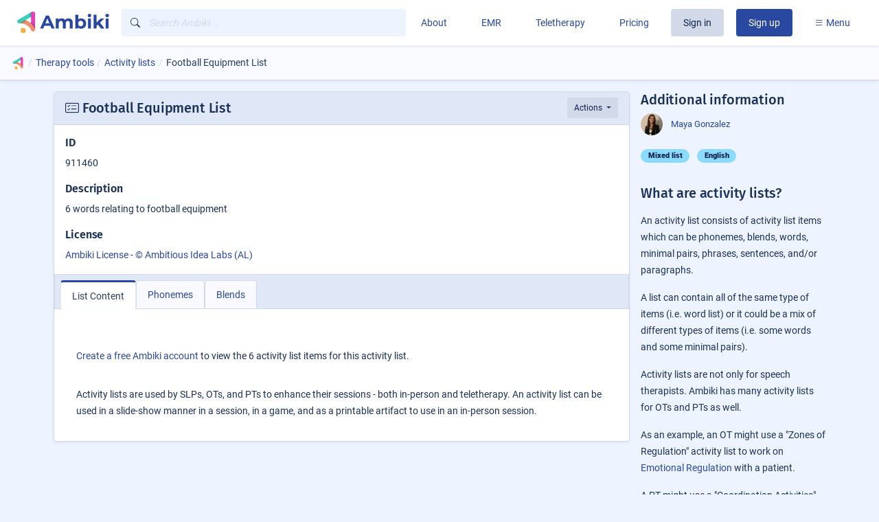

--- FILE ---
content_type: text/html; charset=utf-8
request_url: https://ambiki.com/activity-lists/football-equipment-list
body_size: 6910
content:
<!DOCTYPE html>
<html lang="en" data-turbo="false">
  <head>
    <title>(911460) Football Equipment List | Ambiki</title>
    <meta name="title" content="(911460) Football Equipment List | Ambiki">
    <meta name="description" content="(911460) Football Equipment List: 6 words relating to football equipment" />
    <!-- Open Graph / Facebook -->
    <meta property="og:type" content="website">
    <meta property="og:url" content="http://ambiki.com/activity-lists/football-equipment-list">
    <meta property="og:title" content="(911460) Football Equipment List | Ambiki">
    <meta property="og:description" content="(911460) Football Equipment List: 6 words relating to football equipment">
    <meta property="og:image" content="https://assets.ambiki.com/assets/ambiki-meta-1200x630-be2797d4e5c7908b3fd7f8d1f52a09ca8c67c3417a7336059b62ea14f8b6ef97.jpg">
    <meta property='og:image:width' content='1200'>
    <meta property='og:image:height' content='630'>
    <!-- Twitter -->
    <meta property="twitter:card" content="summary_large_image">
    <meta property="twitter:url" content="http://ambiki.com/activity-lists/football-equipment-list">
    <meta property="twitter:title" content="(911460) Football Equipment List | Ambiki">
    <meta property="twitter:description" content="(911460) Football Equipment List: 6 words relating to football equipment">
    <meta property="twitter:image" content="https://assets.ambiki.com/assets/ambiki-meta-1200x630-be2797d4e5c7908b3fd7f8d1f52a09ca8c67c3417a7336059b62ea14f8b6ef97.jpg">
    <!-- Google search -->
    <meta name="google-site-verification" content="HUCT8X996DQpg3zdtv_z2bvZfTBSdZZBDCFAwzpQHCk" />
    

    

      <meta name="keywords" content="activity lists, activity lists, minimal pair lists, speech therapy, occupational therapy, physical therapy, feeding therapy, SLP, OT, PT, FT">
    
    <meta name="csrf-param" content="authenticity_token" />
<meta name="csrf-token" content="xxwW8KM0wuK0ZdhyN/xXomF63L85qIB+3Qry84eXQLAyp/AFktev7hO/+paSsI+AK3vn7K0iuKdEO2hSm9KN/g==" />
    

    <link rel="stylesheet" media="all" href="https://assets.ambiki.com/packs/css/vendors~application~front_pages~room~schedule-bdcf20a4.chunk.css" data-turbolinks-track="reload" />
<link rel="stylesheet" media="all" href="https://assets.ambiki.com/packs/css/application-7074ba16.chunk.css" data-turbolinks-track="reload" />
    <script src="https://assets.ambiki.com/packs/js/runtime~application-7c3f294204c4a444722f.js" data-turbolinks-track="reload"></script>
<script src="https://assets.ambiki.com/packs/js/vendors~application~customer~front_pages~room~schedule-85004507047c303f0eaa.chunk.js" data-turbolinks-track="reload"></script>
<script src="https://assets.ambiki.com/packs/js/vendors~application~front_pages~room~schedule-d650eb662d9f76d00c84.chunk.js" data-turbolinks-track="reload"></script>
<script src="https://assets.ambiki.com/packs/js/application-89ac92bc5f643c46f8be.chunk.js" data-turbolinks-track="reload"></script>

      <script src="https://assets.ambiki.com/packs/js/runtime~ahoy-8eca7cea8242644cb8fe.js" data-turbolinks-track="reload"></script>
<script src="https://assets.ambiki.com/packs/js/ahoy-5b348099862ebd7e372d.chunk.js" data-turbolinks-track="reload"></script>

    <link rel="apple-touch-icon" sizes="180x180" href="/apple-touch-icon.png">
    <link rel="icon" type="image/png" sizes="32x32" href="/favicon-32x32.png">
    <link rel="icon" type="image/png" sizes="16x16" href="/favicon-16x16.png">
    <link rel="manifest" href="/site.webmanifest" crossorigin="use-credentials">

    
    <meta name="viewport" content="width=device-width, initial-scale=1.0">


    <meta name="api-auth-token" content="wS/Ql5VjZp1FZs5DERhyHpL630AZ4IqlDWyM1CxPdQvHFHQjrmNKyPiYXUZxsunRoAVMvYnBgfbq0tkkg67jGo4P9m0YYztv3rv3AYsKtGqauVXAOvFU/RgQ/98ffRQWfgmTTAk2qgGxsqfzs1+YF/K1Iec+--8PAvXoPaj7LbcSE4--/BOxxzKv7HAZDZwFgzIHTQ=="></meta>
  </head>

  <body class="">
      <main aria-label="Main content" class="container mb-3" style="padding-top: 85px; min-height: calc(100vh - 92px)">
  <nav class="navbar fixed-top w-100 navbar-expand-lg navbar-light bg-white shadow-sm mb-2 px-2" data-turbolinks="false" aria-label="Navigation" itemscope itemtype="https://schema.org/SiteNavigationElement">
  <div class="container-fluid">

    <div class="left">
      <a class="navbar-brand" href="/">
        <img alt="Ambiki logo" src="https://assets.ambiki.com/assets/ambiki-logo-with-name-37f17e3e6ee5da1bf6491ad350d7f175306230433e24f1cd44f2ca4bb3c2fb9f.png" width="137" height="35" />
</a>
    </div>

    <div class="center"><div data-controller="focus" class="w-100">
  <ul class="navbar-nav d-inline-flex flex-row mr-3 d-xl-none mobileSearchBtnWrapper">
    <li class="nav-item dropdown">
      <a class="btn btn-circle-lg btn-light" id="mobileSearchBtn" data-action="focus#focus" aria-label="Open search text field" href="javascript:void(0)">
        <i class="bi bi-search"></i>
</a>    </li>
  </ul>

  <div class="d-none searchWrapper d-xl-inline-block w-100 pr-1" itemscope itemtype="https://schema.org/WebSite">
    <meta itemprop="url" content="https://ambiki.com/activity-lists/football-equipment-list"/>
    <button name="button" type="submit" class="d-xl-none btn btn-link btn-sm mr-1" id="mobileSearchReturnBtn">
      <i class="bi bi-caret-left-fill"></i>
</button>
    <form itemprop="potentialAction" itemscope="itemscope" itemtype="https://schema.org/SearchAction" class="search-get-form flex-grow-1 d-inline-block w-100" data-search-target="form" data-controller="front_pages" action="/search" accept-charset="UTF-8" method="get">
      <meta itemprop="target" content="https://ambiki.com/search?q={q}"/>
      <div class="internal-icon-input behind__active-tray">
        <input type="text" name="q" id="nav-universal-search" itemprop="query-input" class="form-control input-inverse input-icon-left autocomplete-input" placeholder="Search Ambiki..." autocomplete="off" data-focus-target="focusable" />
        <div class="input-icon-container"><i class="bi bi-search"></i></div>
      </div>
</form>  </div>
</div>
</div>

    <div class="right"><div class="d-inline-flex d-lg-none" data-controller="tray-card" data-action="click@window->tray-card#closeOnOutsideClick">
  <button class="navbar-toggler border-0" type="button" data-tray-card-target="trigger" aria-expanded="false" aria-label="Toggle navigation">
    <span class="navbar-toggler-icon"></span>
  </button>

  <div class="card card-tray d-none bg-light" data-tray-card-target="trayEl">
  <div class="card-body">
    <div id="mobileTopLevelTrayNav" data-tray-card-target="topLevelTrayNav" style="padding-bottom: 200px;">
      
  <a class="dropdown-item rounded d-flex align-items-center" itemprop="url" href="/about">
      <span class="dropdown-text">About</span>
</a>
      
  <a class="dropdown-item rounded d-flex align-items-center" itemprop="url" href="/emr">
      <span class="dropdown-text">EMR</span>
</a>
      
  <a class="dropdown-item rounded d-flex align-items-center" itemprop="url" href="/teletherapy">
      <span class="dropdown-text">Teletherapy</span>
</a>
      
  <a class="dropdown-item rounded d-flex align-items-center" itemprop="url" href="/pricing">
      <span class="dropdown-text">Pricing</span>
</a>

          <a class="btn btn-secondary my-1 mr-1 session-btn" href="/signin">Sign in</a>
          <a class="btn btn-primary my-1 session-btn" href="/signup">Sign up</a>

      <div class="dropdown-divider"></div>
      <span class="dropdown-header">Session Planning</span>
      
  <a class="dropdown-item rounded d-flex align-items-center" itemprop="url" aria-current="page" href="/activity-lists">
      <span class="dropdown-text">Activity Lists</span>
</a>

  <a class="dropdown-item rounded d-flex align-items-center" itemprop="url" href="/games">
      <span class="dropdown-text">Games</span>
</a>



  <a class="dropdown-item rounded d-flex align-items-center" itemprop="url" href="/resources">
      <span class="dropdown-text">PDF Resources</span>
</a>

  <a class="dropdown-item rounded d-flex align-items-center" itemprop="url" href="/reveal-images">
      <span class="dropdown-text">Reveal Images</span>
</a>



  <a class="dropdown-item rounded d-flex align-items-center" itemprop="url" href="/visual-schedules">
      <span class="dropdown-text">Visual Schedules</span>
</a>




      <div class="dropdown-divider"></div>
      <span class="dropdown-header">Professional Resources</span>
      

<a class="dropdown-item rounded d-flex justify-content-between" data-tray-card-target="subTrigger" data-target="generalMenu" data-menu="{&quot;title&quot;:&quot;General&quot;,&quot;topLevel&quot;:&quot;Professional Resources&quot;}" href="javascript:void(0)">
  General <i class="bi bi-chevron-right"></i>
</a><a class="dropdown-item rounded d-flex justify-content-between" data-tray-card-target="subTrigger" data-target="speechMenu" data-menu="{&quot;title&quot;:&quot;Speech&quot;,&quot;topLevel&quot;:&quot;Professional Resources&quot;}" href="javascript:void(0)">
  Speech <i class="bi bi-chevron-right"></i>
</a>
      <div class="dropdown-divider"></div>
      <span class="dropdown-header">Support</span>
        
  <a class="dropdown-item rounded d-flex align-items-center" itemprop="url" href="/help/faqs">
      <span class="dropdown-text">Get help</span>
</a>


  
  <a class="dropdown-item rounded d-flex align-items-center" itemprop="url" href="/release-notes">
      <span class="dropdown-text">What&#39;s new?</span>
</a>

    </div>

    <div data-tray-card-target="subLevelTrayMenu">
  <a role="button" class="dropdown-item bg-primary text-white" data-tray-card-target="returnMainMenu" href="javascript:void(0)">
    <i class="bi bi-chevron-left"></i> Main menu
</a>  <span class="dropdown-header" data-tray-card-target="subMenuTitle"></span>
  <div data-tray-card-target="subMenuContents"></div>
</div>

  </div>
</div>
</div>

<div class="d-none d-lg-block" id="mainNav">
  <ul class="navbar-nav ml-auto align-items-center">

    <li class="nav-item">
      <a class="btn btn-link" itemprop="url" href="/about">
        About
</a>    </li>
    <li class="nav-item">
      <a class="btn btn-link" itemprop="url" href="/emr">
        EMR
</a>    </li>
    <li class="nav-item">
      <a class="btn btn-link" itemprop="url" href="/teletherapy">
        Teletherapy
</a>    </li>
    <li class="nav-item">
      <a class="btn btn-link" itemprop="url" href="/pricing">
        Pricing
</a>    </li>
        <li class="nav-item"><a class="btn btn-secondary my-1 mr-1 session-btn" href="/signin">Sign in</a></li>
        <li class="nav-item"><a class="btn btn-primary my-1 session-btn" href="/signup">Sign up</a></li>


    <li class="nav-item" data-controller="tray-card" data-action="click@window->tray-card#closeOnOutsideClick">
      <a id="accountMenu" data-tray-card-target="trigger" aria-haspopup="true" aria-expanded="false" class="btn btn-link" href="javascript:void(0)">
        <i class="bi bi-list"></i> Menu
</a>
      <div class="card card-tray d-none bg-light" data-tray-card-target="trayEl">
  <div class="card-header bg-white position-relative">
    <div class="d-flex justify-content-between align-items-center h-100">

      <div class="h-100 d-flex flex-column justify-content-center">
        <h3 class="card-title my-0" style="font-size: 1.025rem">Welcome!</h3>
      </div>

      <div>
        <a href="javascript:void(0)" class="tray__toggle btn btn-link" data-tray-card-target="closeBtn">
          <i class="bi bi-x"></i> Close
        </a>
      </div>
    </div>
  </div>

  <div class="card-body">

    <div data-tray-card-target="topLevelTrayNav">




      <span class="dropdown-header">Session Planning</span>
      
  <a class="dropdown-item rounded d-flex align-items-center" itemprop="url" aria-current="page" href="/activity-lists">
      <span class="dropdown-text">Activity Lists</span>
</a>

  <a class="dropdown-item rounded d-flex align-items-center" itemprop="url" href="/games">
      <span class="dropdown-text">Games</span>
</a>



  <a class="dropdown-item rounded d-flex align-items-center" itemprop="url" href="/resources">
      <span class="dropdown-text">PDF Resources</span>
</a>

  <a class="dropdown-item rounded d-flex align-items-center" itemprop="url" href="/reveal-images">
      <span class="dropdown-text">Reveal Images</span>
</a>



  <a class="dropdown-item rounded d-flex align-items-center" itemprop="url" href="/visual-schedules">
      <span class="dropdown-text">Visual Schedules</span>
</a>




      <div class="dropdown-divider"></div>
      <span class="dropdown-header">Professional Resources</span>
      

<a class="dropdown-item rounded d-flex justify-content-between" data-tray-card-target="subTrigger" data-target="generalMenu" data-menu="{&quot;title&quot;:&quot;General&quot;,&quot;topLevel&quot;:&quot;Professional Resources&quot;}" href="javascript:void(0)">
  General <i class="bi bi-chevron-right"></i>
</a><a class="dropdown-item rounded d-flex justify-content-between" data-tray-card-target="subTrigger" data-target="speechMenu" data-menu="{&quot;title&quot;:&quot;Speech&quot;,&quot;topLevel&quot;:&quot;Professional Resources&quot;}" href="javascript:void(0)">
  Speech <i class="bi bi-chevron-right"></i>
</a>
      <div class="dropdown-divider"></div>
      <span class="dropdown-header">Support</span>
        
  <a class="dropdown-item rounded d-flex align-items-center" itemprop="url" href="/help/faqs">
      <span class="dropdown-text">Get help</span>
</a>


  
  <a class="dropdown-item rounded d-flex align-items-center" itemprop="url" href="/release-notes">
      <span class="dropdown-text">What&#39;s new?</span>
</a>

    </div>

    <div data-tray-card-target="subLevelTrayMenu">
  <a role="button" class="dropdown-item bg-primary text-white" data-tray-card-target="returnMainMenu" href="javascript:void(0)">
    <i class="bi bi-chevron-left"></i> Main menu
</a>  <span class="dropdown-header" data-tray-card-target="subMenuTitle"></span>
  <div data-tray-card-target="subMenuContents"></div>
</div>
  </div>
</div>
    </li>

  </ul>
</div>
</div>

    <div id="generalMenu" class="d-none">
      

      

      
  <a class="dropdown-item rounded d-flex align-items-center" itemprop="url" href="/reference-links">
      <span class="dropdown-text">Reference Links</span>
</a>
      

      
  <a class="dropdown-item rounded d-flex align-items-center" itemprop="url" href="/themes">
      <span class="dropdown-text">Themes</span>
</a>
    </div>

    <div id="speechMenu" class="d-none">
      

      

      

      

      

      

    </div>

  </div>
</nav>

  <div id="pageOverlay"></div>
  <div class="">
    <div class="toast-container">
      <div id="clipboard-toast" role="alert" aria-live="assertive" aria-atomic="true" data-delay="2000" class="toast toast-success hide">
  <div class="toast-header">
    <i class="bi bi-check-circle-fill text-success mr-2"></i>
    <p class="mr-auto mb-0">Copied to clipboard!</p>
  </div>
</div>
      <div id="save-toast" role="alert" aria-live="assertive" aria-atomic="true" data-delay="2000" class="toast toast-success hide">
  <div class="toast-header">
    <i class="bi bi-check-circle-fill text-success mr-2"></i>
    <p class="mr-auto mb-0">Autosaved!</p>
  </div>
</div>
    </div>
    <turbo-frame id="flash_messages"></turbo-frame>
  </div>

  

<div id="activity-list-show-page">
  
<div class="px-1">
  <nav aria-label="breadcrumb" class="breadcrumb breadcrumb-with-buttons breadcrumb-no-top-tabs container-padding-override">
    <ol class="breadcrumb breadcrumb-with-buttons-ol" itemscope="itemscope" itemtype="https://schema.org/BreadcrumbList">
      <li class="breadcrumb-item pl-0" itemprop="itemListElement" itemscope itemtype="https://schema.org/ListItem">
        <a href="/" itemscope itemtype="https://schema.org/WebPage" itemprop="item" itemid="/">
          <img loading="lazy" alt="Ambiki.com" src="https://assets.ambiki.com/assets/ambiki-logo-only-ff0a2c351b55e90dbb93a73b2ecb55c520fc8531993b6f2024022bb96ee9d1bd.png" />
        </a>
        <meta property="position" itemprop="position" content="0" />
      </li>
          <li class="breadcrumb-item" itemprop="itemListElement" itemscope itemtype="https://schema.org/ListItem">
          <a href="/resource/browse" itemscope itemtype="https://schema.org/WebPage" itemprop="item" itemid="/resource/browse">
            <span itemprop="name">Therapy tools</span>
          </a>
          <meta property="position" itemprop="position" content="1" />
        </li>
          <li class="breadcrumb-item" itemprop="itemListElement" itemscope itemtype="https://schema.org/ListItem">
          <a href="https://ambiki.com/activity-lists" itemscope itemtype="https://schema.org/WebPage" itemprop="item" itemid="https://ambiki.com/activity-lists">
            <span itemprop="name">Activity lists</span>
          </a>
          <meta property="position" itemprop="position" content="2" />
        </li>
          <li class="breadcrumb-item active" itemprop="itemListElement" itemscope itemtype="https://schema.org/ListItem" aria-current="page">
          Football Equipment List
        </li>
    </ol>
  </nav>

  
</div>



<turbo-frame id="flash_messages"></turbo-frame>











  
<div class="row">
  <div class="col-lg-9 col-md-12 col-sm-12 col-xs-12 mb-3">



    
<div class="card mb-3   ">
      <div class="card-header d-flex align-items-center w-100 px-2" id=>
    <div class="row d-flex align-items-center w-100 px-0 mx-0">
      <div class="col mr-auto">
        <h2 class="mt-0 mb-0">
    <i class="bi bi-card-checklist"></i>
  Football Equipment List
</h2>

        
      </div>
      <div class="col-auto pr-0">
        <div class="col d-flex align-items-center">
          
                    
  <div class="btn-group">
    <button class="btn btn-sm btn-secondary dropdown-toggle ml-2" type="button" id="actionMenu" data-toggle="dropdown" aria-expanded="false">
      Actions
    </button>
    <div class="dropdown-menu dropdown-menu-right dropdown-border-items" aria-labelledby="actionMenu">
          <span
  class="d-block btn-upgrade-required-wrapper cta-denied"
  data-toggle="popover"
  data-trigger="focus"
  data-html="true"
  data-content="&lt;div class=&quot;position-relative unpermitted-msg p-0&quot;&gt;  &lt;div class=&quot;popover-header&quot;&gt;&lt;i class=&quot;bi bi-exclamation-circle&quot;&gt;&lt;/i&gt; Unpermitted Action&lt;/div&gt;  &lt;div class=&quot;popover-body&quot;&gt;    This action requires an active account.        &lt;a href=&quot;/signin&quot;&gt;Sign in&lt;/a&gt;  &lt;/div&gt;&lt;/div&gt;">

    <button name="button" type="submit" class="cta cta-permitted btn btn-sm btn-secondary dropdown-item">
        <i class="bi bi-play"></i> Play
</button></span>



    


    

    


    

  <a class="cta cta-permitted btn btn-sm btn-secondary dropdown-item" data-turbolinks="false" target="_blank" id="print_pdf_button" href="/activity-lists/football-equipment-list/print">
    <div class="d-flex align-items-center">
        <i class="bi bi-printer pr-2"></i> Print
    </div>
</a>


    <span
  class="d-inline-block btn-upgrade-required-wrapper cta-denied"
  data-toggle="popover"
  data-trigger="focus"
  data-html="true"
  data-content="&lt;div class=&quot;position-relative unpermitted-msg p-0&quot;&gt;  &lt;div class=&quot;popover-header&quot;&gt;&lt;i class=&quot;bi bi-exclamation-circle&quot;&gt;&lt;/i&gt; Unpermitted Action&lt;/div&gt;  &lt;div class=&quot;popover-body&quot;&gt;    This action requires an active account.        &lt;a href=&quot;/signin&quot;&gt;Sign in&lt;/a&gt;  &lt;/div&gt;&lt;/div&gt;">

    <button name="button" type="submit" class="cta cta-permitted btn btn-sm btn-secondary dropdown-item">
        <i class="bi bi-card-checklist"></i> More activity lists
</button></span>


    



    </div>
  </div>



        </div>
      </div>
    </div>
  </div>


  <div class="card-body ">
                <h3 class="mt-0">ID</h3>
      <p>911460</p>

      <h3 class="mt-0">Description</h3>
      <p>6 words relating to football equipment</p>

      <h3 class="mt-0">License</h3>
      <p><a href="/licenses/8f2cbfca-a56c-4b8b-b961-878789d1a0b3">Ambiki License - © Ambitious Idea Labs (AL)</a></p>


    


<ul class="nav nav-tabs nav-tabs-light-grey ignore-card-margin mt-0" role="tablist">
      

<li class="nav-item">
  <a class="nav-link active "
     id="list-content-tab"
     data-toggle="tab"
     href="#listContent"
     role="tab"
     aria-controls="list-content"
     aria-selected="true">
      List Content
  </a>
</li>

      

<li class="nav-item">
  <a class="nav-link  "
     id="phonemes-tab"
     data-toggle="tab"
     href="#phonemes"
     role="tab"
     aria-controls="list-content"
     aria-selected="false">
      Phonemes
  </a>
</li>

      

<li class="nav-item">
  <a class="nav-link  "
     id="blends-tab"
     data-toggle="tab"
     href="#blends"
     role="tab"
     aria-controls="list-content"
     aria-selected="false">
      Blends
  </a>
</li>


</ul>


  <div class="card shadow-none mt-4 p-0 border-0">

    <div class="card-body">
      <div class="p-0 ignore-card-margin">
        <div class="tab-content">
          
      

<div class="tab-pane fade show active"
     id="listContent"
     role="tabpanel"
     aria-labelledby="list-content-tab">
  
          <p class="p-3">
    <a href="/signup">Create a free Ambiki account</a> to view the 6 activity list items for this activity list.
  </p>

  <p class="pl-3 pr-3 mb-0">
    Activity lists are used by SLPs, OTs, and PTs to enhance their sessions - both in-person and teletherapy. An activity list can be used in a slide-show manner in a session, in a game, and as a printable artifact to use in an in-person session.
  </p>


</div>

      

<div class="tab-pane fade  "
     id="phonemes"
     role="tabpanel"
     aria-labelledby="phonemes-tab">
  
          <p class="pl-3 pr-3 mb-0">
    <a href="/signup">Create a free Ambiki account</a> to view the phonemes table for this activity list.
  </p>


</div>

        

<div class="tab-pane fade  "
     id="blends"
     role="tabpanel"
     aria-labelledby="blends-tab">
  
            <p class="pl-3 pr-3 mb-0">
    <a href="/signup">Create a free Ambiki account</a> to view the blends table for this activity list.
  </p>


</div>


        </div>
      </div>
    </div>
  </div>



  </div>

</div>

  </div>

  <div class="col-lg-3 col-md-12 col-sm-12 col-xs-12 mb-3">
      <div class="row d-flex align-items-center mb-2">
        <div class="col-12">
          <h2 class="mt-0 mb-0">
  Additional information
</h2>

          
        </div>
      </div>

    <div class="">
          <div>
      <div>
        
    <a class="chip clickable " href="/users/mgonzalezots">
      <img loading="lazy" itemprop="image" class="rounded-circle avatar " alt="Maya Gonzalez avatar" src="https://ambiki.com/rails/active_storage/representations/redirect/eyJfcmFpbHMiOnsibWVzc2FnZSI6IkJBaEpJaWt6TTJGbU5USXlNaTB4TnpOaExUUXdabVV0T0RZeU1DMWxaakEzT0daaVltRmtOR01HT2daRlZBPT0iLCJleHAiOm51bGwsInB1ciI6ImJsb2JfaWQifX0=~~fbb109db172670ffb34fd82c7eff87c8916710fc/eyJfcmFpbHMiOnsibWVzc2FnZSI6IkJBaDdCem9MWm05eWJXRjBTU0lJY0c1bkJqb0dSVlE2RTNKbGMybDZaVjkwYjE5bWFXeHNXd2RwQWtBQmFRSkFBUT09IiwiZXhwIjpudWxsLCJwdXIiOiJ2YXJpYXRpb24ifX0=~~8dabf29f74ba3bfabbbdd32433de703822736ae1/Ambiki%20Profile%20Image.png" width="32" height="32" /> Maya Gonzalez
</a>

      </div>

      <ul class="list-inline">
        <li class="list-inline-item">
          <span class="badge badge-pill badge-info">Mixed list</span>
        </li>
        <li class="list-inline-item">
          <span class="badge badge-pill badge-info">English</span>
        </li>
      </ul>

        <h2>What are activity lists?</h2>
        <p>
          An activity list consists of activity list items which can be phonemes, blends, words, minimal pairs, phrases,
          sentences, and/or paragraphs.
        </p>

        <p>
          A list can contain all of the same type of items (i.e. word list) or it could be a mix of different types of
          items (i.e. some words and some minimal pairs).
        </p>

        <p>
          Activity lists are not only for speech therapists. Ambiki has many activity lists for OTs and PTs as well.
        </p>

        <p>
          As an example, an OT might use a "Zones of Regulation" activity list to work
          on <a href="/minor-tags/9fbc2412-25d0-4aa8-bc47-ca1f3b935de4">Emotional Regulation</a>
          with a patient.
        </p>
        <p>
          A PT might use a "Coordination Activities" list with a patient to
          practice <a href="/major-tags/ba65769c-c66c-4fb1-8824-48d9950d7ca6">Strength</a>
          or <a href="/major-tags/643b11e7-1002-4b42-a0f2-63092bb84ca8">Bilateral Coordination</a>
          exercises.
        </p>

        <p>
          An alternate way to think of an activity list is that it is like a manual for how to use
          a <a href="/resources">PDF resource</a>. <a href="/activity-lists">Ambiki activity lists</a>
          are connected to <a href="/resources">Ambiki PDF resources</a>. The activity list is a way to look at
          a resource from another perspective - to cover the resource completely from preparation to the end of the
          session. Each activity list item provides a way that you can elicit a response from your client.
        </p>

      <div class="mt-3">
          <h3 class="card-title">Focus areas</h3>
    <ol class="pl-3">
        <li><a href="/minor-tags/speech-therapy-expressive-language-categories">ST -&gt; Expressive Language -&gt; Categories</a></li>
        <li><a href="/minor-tags/speech-therapy-expressive-language-asking-questions">ST -&gt; Expressive Language -&gt; Asking Questions</a></li>
        <li><a href="/minor-tags/speech-therapy-expressive-language-answering-questions">ST -&gt; Expressive Language -&gt; Answering Questions</a></li>
    </ol>


          <h3>Themes</h3>
          <ul class="list-unstyled">
              <li>
                <a href="/themes/football">Football</a>
              </li>
              <li>
                <a href="/themes/sports">Sports</a>
              </li>
          </ul>

        
      </div>
    </div>

    </div>
  </div>
</div>
</div>


<div class="modal fade" id="unapprovedConfirmationModal" tabindex="-1" role="dialog" aria-labelledby="unapprovedConfirmationModal" aria-hidden="true">
  <div class="modal-dialog modal-dialog-centered" role="document">
    <div class="modal-content">
      <div class="modal-header">
        <h1 class="modal-title my-0">Edit approved content?</h1>
      </div>
      <div class="modal-body p-4">
        <p class="mb-0">You&#39;re about to edit a resource that has already been approved. Any edits you make will need to be resubmitted for approval before the resource becomes available publicly again.</p>
      </div>
      <div class="modal-footer">
        <a class="btn text-decoration-none btn-secondary" rel="nofollow" data-method="post" href="/activity-lists/football-equipment-list/unapprove">
          Okay
</a>        <button type="button" class="btn text-decoration-none btn-primary" data-bs-dismiss="modal" data-dismiss="modal">
          Cancel
        </button>
      </div>
    </div>
  </div>
</div>


<div class="modal fade" id="deleteModal" tabindex="-1" role="dialog" aria-hidden="true">
  <div class="modal-dialog" role="document">
    <div class="modal-content">
      <div class="modal-header">
        <h5 class="modal-title">Delete Activity list</h5>
        <button type="button" class="close" data-dismiss="modal" aria-label="Close">
          <span aria-hidden="true">&times;</span>
        </button>
      </div>
      <div class="modal-body">
        <p>Are you sure you want to delete this activity list? Please note that this activity list is not able to be permanently deleted as it may be part of a patient&#39;s medical record. However, with this action it will no longer appear in search and therapists will no longer be able to use it.</p>
      </div>
      <div class="modal-footer">
        
  <button class="cta cta-permitted btn btn-md btn-secondary " data-dismiss="modal" id="cancel_delete_object_button">
    <div class="d-flex align-items-center">
        <i class="bi bi-x-lg pr-2"></i> Cancel
    </div>
</button>
        
      </div>
    </div>
  </div>
</div>


</main>
<footer class="footer border-top mt-auto pt-3 pb-2">
  <div class="container-fluid px-4">
    <div class="row">
      <div class="col">
        <ul class="list-inline mb-0">
          <li class="list-inline-item">
            <a href="/">
              <img alt="Ambiki logo" src="https://assets.ambiki.com/assets/ambiki-logo-with-name-37f17e3e6ee5da1bf6491ad350d7f175306230433e24f1cd44f2ca4bb3c2fb9f.png" width="100" height="25" />
</a>          </li>
          <li class="list-inline-item">&copy; 2022-2026</li>
          <li class="list-inline-item"><small><i class="bi bi-circle-fill green-text"></i></small> <a target="_blank" rel="noopener noreferrer" href="https://stats.ambiki-status.com/">System Status</a></li>
          <li class="list-inline-item"><a href="/privacy">Privacy Policy</a></li>
          <li class="list-inline-item"><a href="/terms-of-service">Terms of Service</a></li>
          <li class="list-inline-item"><a href="/pricing">Pricing</a></li>


        </ul>
      </div>
      <div class="col-auto">
      </div>
    </div>
  </div>
</footer>


</body></html>


--- FILE ---
content_type: application/javascript
request_url: https://assets.ambiki.com/packs/js/9-92af39919a6be501d52b.chunk.js
body_size: 1774
content:
(window.webpackJsonp=window.webpackJsonp||[]).push([[9],{364:function(t,e,n){"use strict";n.r(e);var r=n(1),o=n.n(r);function i(t){return i="function"==typeof Symbol&&"symbol"==typeof Symbol.iterator?function(t){return typeof t}:function(t){return t&&"function"==typeof Symbol&&t.constructor===Symbol&&t!==Symbol.prototype?"symbol":typeof t},i(t)}function u(t,e,n,r,o,i,u){try{var c=t[i](u),a=c.value}catch(s){return void n(s)}c.done?e(a):Promise.resolve(a).then(r,o)}function c(t){return function(){var e=this,n=arguments;return new Promise((function(r,o){var i=t.apply(e,n);function c(t){u(i,r,o,c,a,"next",t)}function a(t){u(i,r,o,c,a,"throw",t)}c(void 0)}))}}function a(t,e){if(!(t instanceof e))throw new TypeError("Cannot call a class as a function")}function s(t,e){for(var n=0;n<e.length;n++){var r=e[n];r.enumerable=r.enumerable||!1,r.configurable=!0,"value"in r&&(r.writable=!0),Object.defineProperty(t,r.key,r)}}function l(t,e){if(e&&("object"===i(e)||"function"===typeof e))return e;if(void 0!==e)throw new TypeError("Derived constructors may only return object or undefined");return function(t){if(void 0===t)throw new ReferenceError("this hasn't been initialised - super() hasn't been called");return t}(t)}function f(t){var e="function"===typeof Map?new Map:void 0;return f=function(t){if(null===t||(n=t,-1===Function.toString.call(n).indexOf("[native code]")))return t;var n;if("function"!==typeof t)throw new TypeError("Super expression must either be null or a function");if("undefined"!==typeof e){if(e.has(t))return e.get(t);e.set(t,r)}function r(){return p(t,arguments,y(this).constructor)}return r.prototype=Object.create(t.prototype,{constructor:{value:r,enumerable:!1,writable:!0,configurable:!0}}),b(r,t)},f(t)}function p(t,e,n){return p=d()?Reflect.construct.bind():function(t,e,n){var r=[null];r.push.apply(r,e);var o=new(Function.bind.apply(t,r));return n&&b(o,n.prototype),o},p.apply(null,arguments)}function d(){if("undefined"===typeof Reflect||!Reflect.construct)return!1;if(Reflect.construct.sham)return!1;if("function"===typeof Proxy)return!0;try{return Boolean.prototype.valueOf.call(Reflect.construct(Boolean,[],(function(){}))),!0}catch(t){return!1}}function b(t,e){return b=Object.setPrototypeOf?Object.setPrototypeOf.bind():function(t,e){return t.__proto__=e,t},b(t,e)}function y(t){return y=Object.setPrototypeOf?Object.getPrototypeOf.bind():function(t){return t.__proto__||Object.getPrototypeOf(t)},y(t)}!function(){function t(t){return"clipboard"in navigator?navigator.clipboard.writeText(t):(function(t){var n=document.createElement("pre");n.style.width="1px",n.style.height="1px",n.style.position="fixed",n.style.top="50%",n.textContent=t,document.body.append(n),e(n),document.execCommand("copy"),document.body.removeChild(n)}(t),Promise.resolve())}function e(t){if(t instanceof HTMLInputElement||t instanceof HTMLTextAreaElement||t instanceof HTMLSelectElement)return t.value;var e=getSelection(),n=document.createRange();return n.selectNodeContents(t),e?(e.removeAllRanges(),e.addRange(n),e.toString()):""}var n=function(t){!function(t,e){if("function"!==typeof e&&null!==e)throw new TypeError("Super expression must either be null or a function");t.prototype=Object.create(e&&e.prototype,{constructor:{value:t,writable:!0,configurable:!0}}),Object.defineProperty(t,"prototype",{writable:!1}),e&&b(t,e)}(p,t);var e,n,o,u,c,f=(e=p,n=d(),function(){var t,r=y(e);if(n){var o=y(this).constructor;t=Reflect.construct(r,arguments,o)}else t=r.apply(this,arguments);return l(this,t)});function p(){return a(this,p),f.apply(this,arguments)}return o=p,c=[{key:"observedAttributes",get:function(){return["disabled"]}}],(u=[{key:"connectedCallback",value:function(){this.hasAttribute("tabindex")||this.setAttribute("tabindex","0"),this.hasAttribute("role")||this.setAttribute("role","button"),this.onClick=this.onClick.bind(this),this.onFocus=this.onFocus.bind(this),this.onBlur=this.onBlur.bind(this),this.addEventListener("click",this.onClick),this.addEventListener("focus",this.onFocus),this.addEventListener("blur",this.onBlur)}},{key:"attributeChangedCallback",value:function(t,e,n){"disabled"===t&&("string"==typeof n?this.setAttribute("tabindex","-1"):this.setAttribute("tabindex","0"))}},{key:"disconnectedCallback",value:function(){this.removeEventListener("click",this.onClick),this.removeEventListener("focus",this.onFocus),this.removeEventListener("blur",this.onBlur)}},{key:"onClick",value:function(t){var e=t.currentTarget;!(e instanceof HTMLElement)||e.hasAttribute("disabled")||i(e)}},{key:"onFocus",value:function(t){t.currentTarget.addEventListener("keydown",r)}},{key:"onBlur",value:function(t){t.currentTarget.removeEventListener("keydown",r)}},{key:"disabled",get:function(){return this.hasAttribute("disabled")},set:function(t){this.toggleAttribute("disabled",t)}}])&&s(o.prototype,u),c&&s(o,c),Object.defineProperty(o,"prototype",{writable:!1}),p}(f(HTMLElement));function r(t){if(" "===t.key||"Enter"===t.key){var e=t.currentTarget;if(!(e instanceof HTMLElement))return;t.preventDefault(),i(e)}}function i(t){return u.apply(this,arguments)}function u(){return(u=c(o.a.mark((function n(r){var i,u,c,a,s,l,f,d;return o.a.wrap((function(n){for(;;)switch(n.prev=n.next){case 0:if(i=r.getAttribute("value"),u=r.getAttribute("for"),c=r.getAttribute("data-prefix-value")||"",a=r.getAttribute("data-suffix-value")||"",s="",!i){n.next=5;break}s=i,n.next=10;break;case 5:if(!u){n.next=10;break}if((f=document.getElementById(u))instanceof HTMLElement){n.next=9;break}return n.abrupt("return");case 9:s=e(f),null===(l=getSelection())||void 0===l||l.removeAllRanges();case 10:return d="".concat(c).concat(s).concat(a),n.next=13,t(d);case 13:p(r);case 14:case"end":return n.stop()}}),n)})))).apply(this,arguments)}function p(t){t.dispatchEvent(new CustomEvent("clippy-copy:copied",{bubbles:!0}))}window.customElements.get("clippy-copy")||(window.ClippyCopyElement=n,window.customElements.define("clippy-copy",n))}()}}]);
//# sourceMappingURL=9-92af39919a6be501d52b.chunk.js.map

--- FILE ---
content_type: application/javascript
request_url: https://assets.ambiki.com/packs/js/95-649e5949ebfbb0f76596.chunk.js
body_size: 989
content:
(window.webpackJsonp=window.webpackJsonp||[]).push([[95],{677:function(t,e,n){"use strict";n.r(e),function(t){n.d(e,"default",(function(){return p}));var r=n(17),o=n(11),i=n(56);function a(t,e){if(!(t instanceof e))throw new TypeError("Cannot call a class as a function")}function u(t,e){for(var n=0;n<e.length;n++){var r=e[n];r.enumerable=r.enumerable||!1,r.configurable=!0,"value"in r&&(r.writable=!0),Object.defineProperty(t,r.key,r)}}function c(t,e){return c=Object.setPrototypeOf?Object.setPrototypeOf.bind():function(t,e){return t.__proto__=e,t},c(t,e)}function f(t){var e=function(){if("undefined"===typeof Reflect||!Reflect.construct)return!1;if(Reflect.construct.sham)return!1;if("function"===typeof Proxy)return!0;try{return Boolean.prototype.valueOf.call(Reflect.construct(Boolean,[],(function(){}))),!0}catch(t){return!1}}();return function(){var n,r=s(t);if(e){var o=s(this).constructor;n=Reflect.construct(r,arguments,o)}else n=r.apply(this,arguments);return l(this,n)}}function l(t,e){if(e&&("object"===typeof e||"function"===typeof e))return e;if(void 0!==e)throw new TypeError("Derived constructors may only return object or undefined");return function(t){if(void 0===t)throw new ReferenceError("this hasn't been initialised - super() hasn't been called");return t}(t)}function s(t){return s=Object.setPrototypeOf?Object.getPrototypeOf.bind():function(t){return t.__proto__||Object.getPrototypeOf(t)},s(t)}var p=function(e){!function(t,e){if("function"!==typeof e&&null!==e)throw new TypeError("Super expression must either be null or a function");t.prototype=Object.create(e&&e.prototype,{constructor:{value:t,writable:!0,configurable:!0}}),Object.defineProperty(t,"prototype",{writable:!1}),e&&c(t,e)}(p,e);var n,r,l,s=f(p);function p(){return a(this,p),s.apply(this,arguments)}return n=p,(r=[{key:"connect",value:function(){Object(i.a)(this,{element:this.formTarget})}},{key:"modalShown",value:function(){this.sameRruleValueChanged(this.sameRruleValue)}},{key:"sameDayValueChanged",value:function(t){this.hasAllOptionTarget&&(this.allOptionTarget.hidden=!t)}},{key:"sameRruleValueChanged",value:function(t){this.currentOptionRadio&&this.followingOptionRadio&&(t?(this.currentOptionTarget.hidden=!1,this.currentOptionRadio.checked=!0):(this.currentOptionTarget.hidden=!0,this.followingOptionRadio.checked=!0))}},{key:"submit",value:function(e){Object(o.a)(e);var n=e.target;if(n instanceof HTMLFormElement){var r=new FormData(n).get("event[update_type]");this.dispatch("submit",{detail:{updateType:r,targetId:this.targetFormId},bubbles:!0}),t(this.element).modal("hide")}}},{key:"resetForm",value:function(){this.element.removeAttribute("data-form-id")}},{key:"targetFormId",get:function(){return this.element.dataset.formId}},{key:"currentOptionRadio",get:function(){return this.radioTargets.find((function(t){return"1"===t.value}))}},{key:"followingOptionRadio",get:function(){return this.radioTargets.find((function(t){return"2"===t.value}))}}])&&u(n.prototype,r),l&&u(n,l),Object.defineProperty(n,"prototype",{writable:!1}),p}(r.b);p.targets=["form","allOption","currentOption","radio"],p.values={sameDay:{type:Boolean,default:!0},sameRrule:{type:Boolean,default:!0}}}.call(this,n(18))}}]);
//# sourceMappingURL=95-649e5949ebfbb0f76596.chunk.js.map

--- FILE ---
content_type: application/javascript
request_url: https://assets.ambiki.com/packs/js/96-0dacae469292aab5e287.chunk.js
body_size: 1742
content:
(window.webpackJsonp=window.webpackJsonp||[]).push([[96],{679:function(t,e,n){"use strict";n.r(e),n.d(e,"default",(function(){return d}));var r=n(17),a=n(161),o=n(24),i=n(13);function c(t){return function(t){if(Array.isArray(t))return u(t)}(t)||function(t){if("undefined"!==typeof Symbol&&null!=t[Symbol.iterator]||null!=t["@@iterator"])return Array.from(t)}(t)||function(t,e){if(!t)return;if("string"===typeof t)return u(t,e);var n=Object.prototype.toString.call(t).slice(8,-1);"Object"===n&&t.constructor&&(n=t.constructor.name);if("Map"===n||"Set"===n)return Array.from(t);if("Arguments"===n||/^(?:Ui|I)nt(?:8|16|32)(?:Clamped)?Array$/.test(n))return u(t,e)}(t)||function(){throw new TypeError("Invalid attempt to spread non-iterable instance.\nIn order to be iterable, non-array objects must have a [Symbol.iterator]() method.")}()}function u(t,e){(null==e||e>t.length)&&(e=t.length);for(var n=0,r=new Array(e);n<e;n++)r[n]=t[n];return r}function s(t,e){if(!(t instanceof e))throw new TypeError("Cannot call a class as a function")}function l(t,e){for(var n=0;n<e.length;n++){var r=e[n];r.enumerable=r.enumerable||!1,r.configurable=!0,"value"in r&&(r.writable=!0),Object.defineProperty(t,r.key,r)}}function h(t,e){return h=Object.setPrototypeOf?Object.setPrototypeOf.bind():function(t,e){return t.__proto__=e,t},h(t,e)}function f(t){var e=function(){if("undefined"===typeof Reflect||!Reflect.construct)return!1;if(Reflect.construct.sham)return!1;if("function"===typeof Proxy)return!0;try{return Boolean.prototype.valueOf.call(Reflect.construct(Boolean,[],(function(){}))),!0}catch(t){return!1}}();return function(){var n,r=v(t);if(e){var a=v(this).constructor;n=Reflect.construct(r,arguments,a)}else n=r.apply(this,arguments);return p(this,n)}}function p(t,e){if(e&&("object"===typeof e||"function"===typeof e))return e;if(void 0!==e)throw new TypeError("Derived constructors may only return object or undefined");return function(t){if(void 0===t)throw new ReferenceError("this hasn't been initialised - super() hasn't been called");return t}(t)}function v(t){return v=Object.setPrototypeOf?Object.getPrototypeOf.bind():function(t){return t.__proto__||Object.getPrototypeOf(t)},v(t)}var d=function(t){!function(t,e){if("function"!==typeof e&&null!==e)throw new TypeError("Super expression must either be null or a function");t.prototype=Object.create(e&&e.prototype,{constructor:{value:t,writable:!0,configurable:!0}}),Object.defineProperty(t,"prototype",{writable:!1}),e&&h(t,e)}(p,t);var e,n,r,u=f(p);function p(){var t;s(this,p);for(var e=arguments.length,n=new Array(e),r=0;r<e;r++)n[r]=arguments[r];return(t=u.call.apply(u,[this].concat(n))).activeDate=Object(i.a)(),t.controller=new AbortController,t}return e=p,(n=[{key:"initialize",value:function(){this.activeDate=Object(i.a)(this.datetimeValue)}},{key:"connect",value:function(){var t;this.publishMonthChanges(),null===(t=this.popover)||void 0===t||t.addEventListener("awc-popover:hidden",this.reset.bind(this),{signal:this.controller.signal})}},{key:"disconnect",value:function(){this.controller.abort()}},{key:"datetimeValueChanged",value:function(t){this.activeDate=Object(i.a)(t),this.publishMonthChanges(),this.selectCurrentWeek()}},{key:"commit",value:function(t){var e=t.target;if(e instanceof HTMLElement){var n=e.closest("[value]"),r=null===n||void 0===n?void 0:n.getAttribute("value");if(r){var a=new Date(r);this.dispatch("change",{detail:{value:a},bubbles:!0,cancelable:!0})&&(this.datetimeValue=i.a.utc(a).format())}}}},{key:"yearChange",value:function(t){this.activeDate=Object(i.a)(t.detail.value),this.publishMonthChanges()}},{key:"previousMonth",value:function(){this.activeDate=this.activeDate.subtract(1,"month"),this.publishMonthChanges(),this.updateMonthPickerValue(this.activeDate.startOf("month"))}},{key:"nextMonth",value:function(){this.activeDate=this.activeDate.add(1,"month"),this.publishMonthChanges(),this.updateMonthPickerValue(this.activeDate.startOf("month"))}},{key:"reset",value:function(){this.activeDate.isSame(Object(i.a)(this.datetimeValue),"day")||(this.activeDate=Object(i.a)(this.datetimeValue),this.updateMonthPickerValue(this.activeDate),this.publishMonthChanges())}},{key:"publishMonthChanges",value:function(){this.monthTextTarget.innerText=this.activeDate.format("MMMM YYYY"),this.populateCalendar()}},{key:"selectCurrentWeek",value:function(){var t=this;this.rowTargets.forEach((function(e){var n=e.getAttribute("value");n&&e.classList.toggle("same-week",Object(i.a)(t.datetimeValue).isSame(Object(i.a)(n),"week"))}))}},{key:"updateMonthPickerValue",value:function(t){this.monthPicker&&this.monthPicker.setAttribute("data-skd-static-month-picker-datetime-value",t.startOf("month").format())}},{key:"populateCalendar",value:function(){var t=this;this.monthGridTarget.innerHTML="",Object(a.a)(function(t){for(var e=t.startOf("month").startOf("week"),n=t.endOf("month").endOf("week"),r=Object(o.c)({start:e,end:n}),a=1;r.length<42;a+=7){var i=n.add(a,"day");r=[].concat(c(r),c(Object(o.c)({start:i,end:i.endOf("week")})))}return r}(this.activeDate),7).forEach((function(e){var n=t.rowTemplateTarget.content.cloneNode(!0),r=n.querySelector("div");r&&(r.setAttribute("value",e[0].format()),e.forEach((function(e){var n=t.btnTemplateTarget.content.cloneNode(!0).querySelector("button");n&&(n.classList.toggle("different-month",!t.activeDate.isSame(e,"month")),r.classList.toggle("same-week",Object(i.a)(t.datetimeValue).isSame(e,"week")),n.innerText=e.format("D"),r.append(n))})),t.monthGridTarget.append(n))}))}},{key:"monthPicker",get:function(){return this.element.querySelector('[data-controller^="skd-static-month-picker"]')}},{key:"popover",get:function(){return this.element.closest("awc-popover")}}])&&l(e.prototype,n),r&&l(e,r),Object.defineProperty(e,"prototype",{writable:!1}),p}(r.b);d.targets=["monthText","monthGrid","rowTemplate","btnTemplate","row"],d.values={datetime:String}}}]);
//# sourceMappingURL=96-0dacae469292aab5e287.chunk.js.map

--- FILE ---
content_type: application/javascript
request_url: https://assets.ambiki.com/packs/js/97-2384d40b31f4d261511d.chunk.js
body_size: 1070
content:
(window.webpackJsonp=window.webpackJsonp||[]).push([[97],{674:function(e,t,n){"use strict";n.r(t),n.d(t,"default",(function(){return j}));var r,i,c,o,a,u,l,f,s,b=n(3);function p(e,t,n,r){n&&Object.defineProperty(e,t,{enumerable:n.enumerable,configurable:n.configurable,writable:n.writable,value:n.initializer?n.initializer.call(r):void 0})}function h(e,t){if(!(e instanceof t))throw new TypeError("Cannot call a class as a function")}function d(e,t){for(var n=0;n<t.length;n++){var r=t[n];r.enumerable=r.enumerable||!1,r.configurable=!0,"value"in r&&(r.writable=!0),Object.defineProperty(e,r.key,r)}}function y(e,t){return y=Object.setPrototypeOf?Object.setPrototypeOf.bind():function(e,t){return e.__proto__=t,e},y(e,t)}function v(e){var t=function(){if("undefined"===typeof Reflect||!Reflect.construct)return!1;if(Reflect.construct.sham)return!1;if("function"===typeof Proxy)return!0;try{return Boolean.prototype.valueOf.call(Reflect.construct(Boolean,[],(function(){}))),!0}catch(e){return!1}}();return function(){var n,r=g(e);if(t){var i=g(this).constructor;n=Reflect.construct(r,arguments,i)}else n=r.apply(this,arguments);return k(this,n)}}function k(e,t){if(t&&("object"===typeof t||"function"===typeof t))return t;if(void 0!==t)throw new TypeError("Derived constructors may only return object or undefined");return w(e)}function w(e){if(void 0===e)throw new ReferenceError("this hasn't been initialised - super() hasn't been called");return e}function g(e){return g=Object.setPrototypeOf?Object.getPrototypeOf.bind():function(e){return e.__proto__||Object.getPrototypeOf(e)},g(e)}function O(e,t,n,r,i){var c={};return Object.keys(r).forEach((function(e){c[e]=r[e]})),c.enumerable=!!c.enumerable,c.configurable=!!c.configurable,("value"in c||c.initializer)&&(c.writable=!0),c=n.slice().reverse().reduce((function(n,r){return r(e,t,n)||n}),c),i&&void 0!==c.initializer&&(c.value=c.initializer?c.initializer.call(i):void 0,c.initializer=void 0),void 0===c.initializer&&(Object.defineProperty(e,t,c),c=null),c}var j=(r=Object(b.f)("patient-list"),i=Object(b.g)(),c=Object(b.g)(),o=Object(b.h)(),r((u=function(e){!function(e,t){if("function"!==typeof t&&null!==t)throw new TypeError("Super expression must either be null or a function");e.prototype=Object.create(t&&t.prototype,{constructor:{value:e,writable:!0,configurable:!0}}),Object.defineProperty(e,"prototype",{writable:!1}),t&&y(e,t)}(c,e);var t,n,r,i=v(c);function c(){var e;h(this,c);for(var t=arguments.length,n=new Array(t),r=0;r<t;r++)n[r]=arguments[r];return p(e=i.call.apply(i,[this].concat(n)),"attendance",l,w(e)),p(e,"checkin",f,w(e)),p(e,"checkboxes",s,w(e)),e}return t=c,(n=[{key:"connected",value:function(){this.toggleState()}},{key:"toggleState",value:function(){this.attendance.selectedPatientIds=this.patientIds,this.attendance.active=!this.isUnchecked,this.checkin&&(this.checkin.selectedPatientIds=this.patientIds,this.checkin.active=!this.isUnchecked)}},{key:"isUnchecked",get:function(){return this.checkboxes.every((function(e){return!e.checked}))}},{key:"patientIds",get:function(){return this.checkedCheckboxes.map((function(e){return e.value})).filter(Boolean)}},{key:"checkedCheckboxes",get:function(){return this.checkboxes.filter((function(e){return e.checked}))}}])&&d(t.prototype,n),r&&d(t,r),Object.defineProperty(t,"prototype",{writable:!1}),c}(b.a),l=O(u.prototype,"attendance",[i],{configurable:!0,enumerable:!0,writable:!0,initializer:null}),f=O(u.prototype,"checkin",[c],{configurable:!0,enumerable:!0,writable:!0,initializer:null}),s=O(u.prototype,"checkboxes",[o],{configurable:!0,enumerable:!0,writable:!0,initializer:null}),a=u))||a)}}]);
//# sourceMappingURL=97-2384d40b31f4d261511d.chunk.js.map

--- FILE ---
content_type: application/javascript
request_url: https://assets.ambiki.com/packs/js/57-25bb85dbcb33cabea094.chunk.js
body_size: 1878
content:
(window.webpackJsonp=window.webpackJsonp||[]).push([[57],{670:function(t,e,r){var a,n,i;function o(t){return o="function"==typeof Symbol&&"symbol"==typeof Symbol.iterator?function(t){return typeof t}:function(t){return t&&"function"==typeof Symbol&&t.constructor===Symbol&&t!==Symbol.prototype?"symbol":typeof t},o(t)}i=function(){"use strict";var t="day";return function(e,r,a){var n=function(e){return e.add(4-e.isoWeekday(),t)},i=r.prototype;i.isoWeekYear=function(){return n(this).year()},i.isoWeek=function(e){if(!this.$utils().u(e))return this.add(7*(e-this.isoWeek()),t);var r,i,o,u=n(this),s=(r=this.isoWeekYear(),o=4-(i=(this.$u?a.utc:a)().year(r).startOf("year")).isoWeekday(),i.isoWeekday()>4&&(o+=7),i.add(o,t));return u.diff(s,"week")+1},i.isoWeekday=function(t){return this.$utils().u(t)?this.day()||7:this.day(this.day()%7?t:t-7)};var o=i.startOf;i.startOf=function(t,e){var r=this.$utils(),a=!!r.u(e)||e;return"isoweek"===r.p(t)?a?this.date(this.date()-(this.isoWeekday()-1)).startOf("day"):this.date(this.date()-1-(this.isoWeekday()-1)+7).endOf("day"):o.bind(this)(t,e)}}},"object"==o(e)&&"undefined"!=typeof t?t.exports=i():void 0===(n="function"===typeof(a=i)?a.call(e,r,e,t):a)||(t.exports=n)},678:function(t,e,r){"use strict";r.r(e),r.d(e,"default",(function(){return l}));var a=r(17),n=r(670),i=r(24),o=r(13);function u(t,e){if(!(t instanceof e))throw new TypeError("Cannot call a class as a function")}function s(t,e){for(var r=0;r<e.length;r++){var a=e[r];a.enumerable=a.enumerable||!1,a.configurable=!0,"value"in a&&(a.writable=!0),Object.defineProperty(t,a.key,a)}}function c(t,e){return c=Object.setPrototypeOf?Object.setPrototypeOf.bind():function(t,e){return t.__proto__=e,t},c(t,e)}function h(t){var e=function(){if("undefined"===typeof Reflect||!Reflect.construct)return!1;if(Reflect.construct.sham)return!1;if("function"===typeof Proxy)return!0;try{return Boolean.prototype.valueOf.call(Reflect.construct(Boolean,[],(function(){}))),!0}catch(t){return!1}}();return function(){var r,a=f(t);if(e){var n=f(this).constructor;r=Reflect.construct(a,arguments,n)}else r=a.apply(this,arguments);return y(this,r)}}function y(t,e){if(e&&("object"===typeof e||"function"===typeof e))return e;if(void 0!==e)throw new TypeError("Derived constructors may only return object or undefined");return function(t){if(void 0===t)throw new ReferenceError("this hasn't been initialised - super() hasn't been called");return t}(t)}function f(t){return f=Object.setPrototypeOf?Object.getPrototypeOf.bind():function(t){return t.__proto__||Object.getPrototypeOf(t)},f(t)}o.a.extend(n);var l=function(t){!function(t,e){if("function"!==typeof e&&null!==e)throw new TypeError("Super expression must either be null or a function");t.prototype=Object.create(e&&e.prototype,{constructor:{value:t,writable:!0,configurable:!0}}),Object.defineProperty(t,"prototype",{writable:!1}),e&&c(t,e)}(y,t);var e,r,a,n=h(y);function y(){var t;u(this,y);for(var e=arguments.length,r=new Array(e),a=0;a<e;a++)r[a]=arguments[a];return(t=n.call.apply(n,[this].concat(r))).controller=new AbortController,t.activeDate=Object(o.a)(),t.yearArray=[],t}return e=y,(r=[{key:"initialize",value:function(){this.activeDate=Object(o.a)(this.datetimeValue)}},{key:"connect",value:function(){var t;null===(t=this.popover)||void 0===t||t.addEventListener("awc-popover:hidden",this.reset.bind(this),{signal:this.controller.signal})}},{key:"disconnect",value:function(){this.controller.abort()}},{key:"datetimeValueChanged",value:function(){this.activeDate=Object(o.a)(this.datetimeValue),this.publishYearChanges(),this.initializeYearArray()}},{key:"commit",value:function(t){var e=t.target;if(e instanceof HTMLButtonElement){var r=d(this.activeDate.year(),Number(e.value));this.dispatch("change",{detail:{value:r},bubbles:!0,cancelable:!0})&&(this.datetimeValue=Object(o.a)(r).format())}}},{key:"updateYear",value:function(t){var e=t.target;e instanceof HTMLButtonElement&&(this.activeDate=this.activeDate.year(Number(e.value)),this.activateCurrentYear(),this.publishYearChanges(),this.showMonthContainer())}},{key:"previousYear",value:function(){this.activeDate=this.activeDate.subtract(1,"year"),this.publishYearChanges()}},{key:"nextYear",value:function(){this.activeDate=this.activeDate.add(1,"year"),this.publishYearChanges()}},{key:"previousDecade",value:function(){var t=this.yearArray[0];this.yearArray=Array.from({length:12},(function(e,r){return t-12+r})),this.populateYear()}},{key:"nextDecade",value:function(){var t=this.yearArray[this.yearArray.length-1];this.yearArray=Array.from({length:12},(function(e,r){return t+1+r})),this.populateYear()}},{key:"showYearContainer",value:function(){this.yearContainerTarget.hidden=!1,this.yearNavContainerTarget.hidden=!1,this.monthContainerTarget.hidden=!0,this.monthNavContainerTarget.hidden=!0}},{key:"showMonthContainer",value:function(){this.yearContainerTarget.hidden=!0,this.yearNavContainerTarget.hidden=!0,this.monthContainerTarget.hidden=!1,this.monthNavContainerTarget.hidden=!1}},{key:"reset",value:function(){this.activeDate=Object(o.a)(this.datetimeValue),this.publishYearChanges(),this.showMonthContainer(),this.initializeYearArray()}},{key:"initializeYearArray",value:function(){var t=Object(i.d)(Object(o.a)(this.datetimeValue));this.yearArray=Array.from({length:12},(function(e,r){return t+r})),this.populateYear()}},{key:"populateYear",value:function(){var t=this;this.yearContainerTarget.innerHTML="",this.yearArray.forEach((function(e){var r=t.yearBtnTemplateTarget.content.cloneNode(!0),a=r.querySelector("button");a&&(a.innerText=e.toString(),a.value=e.toString(),v(a,t.activeDate.year()===e),t.yearContainerTarget.append(r))})),this.decadeTextTarget.innerText="".concat(this.yearArray[0],"-").concat(this.yearArray[this.yearArray.length-1])}},{key:"publishYearChanges",value:function(){var t=this.activeDate.year();this.yearTextTarget.innerText=t.toString(),this.activateCurrentMonth()}},{key:"activateCurrentYear",value:function(){var t=this;this.yearBtnTargets.forEach((function(e){var r=e.value;v(e,t.activeDate.year()===Number(r))}))}},{key:"activateCurrentMonth",value:function(){var t=this;this.monthBtnTargets.forEach((function(e){var r=d(Object(o.a)(t.datetimeValue).year(),Number(e.value));v(e,t.activeDate.isSame(r,"month"))}))}},{key:"popover",get:function(){return this.element.closest("awc-popover")}}])&&s(e.prototype,r),a&&s(e,a),Object.defineProperty(e,"prototype",{writable:!1}),y}(a.b);function d(t,e){var r=Object(o.a)(new Date(t,e,1)),a=Object(o.a)(r).isoWeekday();return 6===a&&(r=r.add(2,"days")),7===a&&(r=r.add(1,"day")),r}function v(t,e){e?t.setAttribute("aria-current","page"):t.removeAttribute("aria-current")}l.targets=["yearText","monthBtn","monthContainer","yearContainer","yearNavContainer","monthNavContainer","decadeText","yearBtn","yearBtnTemplate"],l.values={datetime:String}}}]);
//# sourceMappingURL=57-25bb85dbcb33cabea094.chunk.js.map

--- FILE ---
content_type: application/javascript
request_url: https://assets.ambiki.com/packs/js/runtime~application-7c3f294204c4a444722f.js
body_size: 2436
content:
!function(e){function f(f){for(var d,a,b=f[0],n=f[1],o=f[2],u=0,l=[];u<b.length;u++)a=b[u],Object.prototype.hasOwnProperty.call(t,a)&&t[a]&&l.push(t[a][0]),t[a]=0;for(d in n)Object.prototype.hasOwnProperty.call(n,d)&&(e[d]=n[d]);for(i&&i(f);l.length;)l.shift()();return r.push.apply(r,o||[]),c()}function c(){for(var e,f=0;f<r.length;f++){for(var c=r[f],d=!0,a=1;a<c.length;a++){var n=c[a];0!==t[n]&&(d=!1)}d&&(r.splice(f--,1),e=b(b.s=c[0]))}return e}var d={},a={23:0},t={23:0},r=[];function b(f){if(d[f])return d[f].exports;var c=d[f]={i:f,l:!1,exports:{}};return e[f].call(c.exports,c,c.exports,b),c.l=!0,c.exports}b.e=function(e){var f=[];a[e]?f.push(a[e]):0!==a[e]&&{45:1}[e]&&f.push(a[e]=new Promise((function(f,c){for(var d="css/"+({}[e]||e)+"-"+{0:"31d6cfe0",2:"31d6cfe0",4:"31d6cfe0",5:"31d6cfe0",6:"31d6cfe0",7:"31d6cfe0",8:"31d6cfe0",9:"31d6cfe0",10:"31d6cfe0",11:"31d6cfe0",12:"31d6cfe0",13:"31d6cfe0",38:"31d6cfe0",39:"31d6cfe0",40:"31d6cfe0",41:"31d6cfe0",42:"31d6cfe0",43:"31d6cfe0",44:"31d6cfe0",45:"e662a73e",46:"31d6cfe0",47:"31d6cfe0",48:"31d6cfe0",50:"31d6cfe0",51:"31d6cfe0",52:"31d6cfe0",53:"31d6cfe0",54:"31d6cfe0",55:"31d6cfe0",56:"31d6cfe0",57:"31d6cfe0",58:"31d6cfe0",59:"31d6cfe0",60:"31d6cfe0",61:"31d6cfe0",62:"31d6cfe0",64:"31d6cfe0",65:"31d6cfe0",66:"31d6cfe0",67:"31d6cfe0",68:"31d6cfe0",69:"31d6cfe0",70:"31d6cfe0",71:"31d6cfe0",72:"31d6cfe0",74:"31d6cfe0",75:"31d6cfe0",76:"31d6cfe0",77:"31d6cfe0",78:"31d6cfe0",79:"31d6cfe0",80:"31d6cfe0",81:"31d6cfe0",82:"31d6cfe0",83:"31d6cfe0",84:"31d6cfe0",85:"31d6cfe0",87:"31d6cfe0",88:"31d6cfe0",89:"31d6cfe0",90:"31d6cfe0",91:"31d6cfe0",92:"31d6cfe0",93:"31d6cfe0",94:"31d6cfe0",95:"31d6cfe0",96:"31d6cfe0",97:"31d6cfe0",98:"31d6cfe0",99:"31d6cfe0",100:"31d6cfe0",101:"31d6cfe0",102:"31d6cfe0",103:"31d6cfe0",104:"31d6cfe0",105:"31d6cfe0",106:"31d6cfe0",107:"31d6cfe0",108:"31d6cfe0",109:"31d6cfe0",110:"31d6cfe0",111:"31d6cfe0",112:"31d6cfe0",113:"31d6cfe0",114:"31d6cfe0",115:"31d6cfe0",116:"31d6cfe0",117:"31d6cfe0",118:"31d6cfe0"}[e]+".chunk.css",t=b.p+d,r=document.getElementsByTagName("link"),n=0;n<r.length;n++){var o=(i=r[n]).getAttribute("data-href")||i.getAttribute("href");if("stylesheet"===i.rel&&(o===d||o===t))return f()}var u=document.getElementsByTagName("style");for(n=0;n<u.length;n++){var i;if((o=(i=u[n]).getAttribute("data-href"))===d||o===t)return f()}var l=document.createElement("link");l.rel="stylesheet",l.type="text/css",l.onload=f,l.onerror=function(f){var d=f&&f.target&&f.target.src||t,r=new Error("Loading CSS chunk "+e+" failed.\n("+d+")");r.code="CSS_CHUNK_LOAD_FAILED",r.request=d,delete a[e],l.parentNode.removeChild(l),c(r)},l.href=t,document.getElementsByTagName("head")[0].appendChild(l)})).then((function(){a[e]=0})));var c=t[e];if(0!==c)if(c)f.push(c[2]);else{var d=new Promise((function(f,d){c=t[e]=[f,d]}));f.push(c[2]=d);var r,n=document.createElement("script");n.charset="utf-8",n.timeout=120,b.nc&&n.setAttribute("nonce",b.nc),n.src=function(e){return b.p+"js/"+({}[e]||e)+"-"+{0:"bdc48c64015b5965fea5",2:"0acb7e3d3363df977e93",4:"69e0ff9cf72b4d9ba755",5:"4d9b280c0b8a2651bd02",6:"54d6b696fa71e6f7127e",7:"50f6e9ed297858fc264f",8:"cd2788dbe83123709103",9:"92af39919a6be501d52b",10:"8b30d639085169c36c3f",11:"a3d89bae30ffdf4563e0",12:"439812c0e5b356405932",13:"b38489fb0f4bc6a3a4be",38:"6d02807738c90effa887",39:"38083e6da02f77c0cd2a",40:"ebfff68f66c45d2f0e28",41:"627a3389418d5600a9f0",42:"b29f74ee4fc8b37f2e76",43:"9b930511f8f7a4abc4b4",44:"c52d6bc9b998c293d99d",45:"34d72b27cb1491e51464",46:"6607b185d05602506cc5",47:"710b3b6ef505247908cc",48:"f56ba3a04ee5e8d5910b",50:"7461e252ee3fea45dac3",51:"5547518a0075b98f2236",52:"b971b83787107083e923",53:"d4e38c48ef9478d0c188",54:"18a6b00a513a6f8b1a5b",55:"3385b0f8d7f93cc6f0ef",56:"e5fa0e3b855e6983ba9d",57:"25bb85dbcb33cabea094",58:"d0cf8d95bea87d341ab4",59:"95a6b1a7cd8f63fcb11b",60:"8086cf7bd95d9e5eaa1f",61:"ae4617454856c6348581",62:"0cfd1835bd99f2b6cbea",64:"8ad0e1f928bf91609961",65:"59e898956d85561b9249",66:"65967a96915aea31784e",67:"ee3fdef82f694a46aa3a",68:"084adb8abf9a2da5893f",69:"3a85d3760e9c5791a605",70:"433b4ef4d745e682f714",71:"fe2d136b5de6e7656976",72:"e3065dc88225ef858d4f",74:"ae7aa6534dcaffc0462a",75:"a745538c6e9f55cfce8d",76:"0db5ae2cd5b6c9bf9689",77:"61833e99c128e454a5d6",78:"6d43bd47a919ad5090cd",79:"edff013fc33714bc7d15",80:"709146243bf27b3dcba5",81:"9d7d0ed22abc5a75312d",82:"f8da35334665333f2499",83:"4cf8837e588cee8df1a9",84:"9fc83acaff942e50b010",85:"6caf894ea99edb64d4f2",87:"feaec9f57e2287c058fd",88:"b2fcc4d0f6af17006c9e",89:"061e3465052b8a671235",90:"49d920bb01bb0457e4b4",91:"8e6bfcf39002e06cabc1",92:"76b2e64724889f0f6484",93:"ad7c501d4c894e4639ca",94:"1b6a8785c4bce8c4e4aa",95:"649e5949ebfbb0f76596",96:"0dacae469292aab5e287",97:"2384d40b31f4d261511d",98:"9516afa7eff51c4fda99",99:"38b1f91d7f55a03f7d61",100:"5c63fea328446009ceff",101:"3e050656a950b14fea7b",102:"a961301281abcb4ab970",103:"a599d85c4fdee614468d",104:"0958562fd69cb386b941",105:"e945ba094d06c3d71ca5",106:"401bf3df4ae136c6d013",107:"6c25f791a2d99f24e1fc",108:"50feda38333e5ef8d181",109:"a1794a470f4146fc8100",110:"a9a52b7193c62783b328",111:"481c7ed633938bd365c2",112:"05896b9c2dbba4ff5bfb",113:"8b38249cc3f5d94afd86",114:"09a6142ad82dc7ee5c08",115:"31dcf592c6c638cde7d5",116:"18cf02ddfacdbc83b37f",117:"b0f8396c715a0cfe6e8c",118:"386695df17da9f95f6e4"}[e]+".chunk.js"}(e);var o=new Error;r=function(f){n.onerror=n.onload=null,clearTimeout(u);var c=t[e];if(0!==c){if(c){var d=f&&("load"===f.type?"missing":f.type),a=f&&f.target&&f.target.src;o.message="Loading chunk "+e+" failed.\n("+d+": "+a+")",o.name="ChunkLoadError",o.type=d,o.request=a,c[1](o)}t[e]=void 0}};var u=setTimeout((function(){r({type:"timeout",target:n})}),12e4);n.onerror=n.onload=r,document.head.appendChild(n)}return Promise.all(f)},b.m=e,b.c=d,b.d=function(e,f,c){b.o(e,f)||Object.defineProperty(e,f,{enumerable:!0,get:c})},b.r=function(e){"undefined"!==typeof Symbol&&Symbol.toStringTag&&Object.defineProperty(e,Symbol.toStringTag,{value:"Module"}),Object.defineProperty(e,"__esModule",{value:!0})},b.t=function(e,f){if(1&f&&(e=b(e)),8&f)return e;if(4&f&&"object"===typeof e&&e&&e.__esModule)return e;var c=Object.create(null);if(b.r(c),Object.defineProperty(c,"default",{enumerable:!0,value:e}),2&f&&"string"!=typeof e)for(var d in e)b.d(c,d,function(f){return e[f]}.bind(null,d));return c},b.n=function(e){var f=e&&e.__esModule?function(){return e.default}:function(){return e};return b.d(f,"a",f),f},b.o=function(e,f){return Object.prototype.hasOwnProperty.call(e,f)},b.p="//assets.ambiki.com/packs/",b.oe=function(e){throw console.error(e),e};var n=window.webpackJsonp=window.webpackJsonp||[],o=n.push.bind(n);n.push=f,n=n.slice();for(var u=0;u<n.length;u++)f(n[u]);var i=o;c()}([]);
//# sourceMappingURL=runtime~application-7c3f294204c4a444722f.js.map

--- FILE ---
content_type: application/javascript
request_url: https://assets.ambiki.com/packs/js/vendors~application~front_pages~room~schedule-d650eb662d9f76d00c84.chunk.js
body_size: 35092
content:
/*! For license information please see vendors~application~front_pages~room~schedule-d650eb662d9f76d00c84.chunk.js.LICENSE.txt */
(window.webpackJsonp=window.webpackJsonp||[]).push([[3],{109:function(t,e,n){"use strict";n.r(e),function(t){var n="undefined"!==typeof window&&"undefined"!==typeof document&&"undefined"!==typeof navigator,r=function(){for(var t=["Edge","Trident","Firefox"],e=0;e<t.length;e+=1)if(n&&navigator.userAgent.indexOf(t[e])>=0)return 1;return 0}();var i=n&&window.Promise?function(t){var e=!1;return function(){e||(e=!0,window.Promise.resolve().then((function(){e=!1,t()})))}}:function(t){var e=!1;return function(){e||(e=!0,setTimeout((function(){e=!1,t()}),r))}};function o(t){return t&&"[object Function]"==={}.toString.call(t)}function s(t,e){if(1!==t.nodeType)return[];var n=t.ownerDocument.defaultView.getComputedStyle(t,null);return e?n[e]:n}function a(t){return"HTML"===t.nodeName?t:t.parentNode||t.host}function u(t){if(!t)return document.body;switch(t.nodeName){case"HTML":case"BODY":return t.ownerDocument.body;case"#document":return t.body}var e=s(t),n=e.overflow,r=e.overflowX,i=e.overflowY;return/(auto|scroll|overlay)/.test(n+i+r)?t:u(a(t))}function c(t){return t&&t.referenceNode?t.referenceNode:t}var l=n&&!(!window.MSInputMethodContext||!document.documentMode),h=n&&/MSIE 10/.test(navigator.userAgent);function f(t){return 11===t?l:10===t?h:l||h}function d(t){if(!t)return document.documentElement;for(var e=f(10)?document.body:null,n=t.offsetParent||null;n===e&&t.nextElementSibling;)n=(t=t.nextElementSibling).offsetParent;var r=n&&n.nodeName;return r&&"BODY"!==r&&"HTML"!==r?-1!==["TH","TD","TABLE"].indexOf(n.nodeName)&&"static"===s(n,"position")?d(n):n:t?t.ownerDocument.documentElement:document.documentElement}function p(t){return null!==t.parentNode?p(t.parentNode):t}function v(t,e){if(!t||!t.nodeType||!e||!e.nodeType)return document.documentElement;var n=t.compareDocumentPosition(e)&Node.DOCUMENT_POSITION_FOLLOWING,r=n?t:e,i=n?e:t,o=document.createRange();o.setStart(r,0),o.setEnd(i,0);var s,a,u=o.commonAncestorContainer;if(t!==u&&e!==u||r.contains(i))return"BODY"===(a=(s=u).nodeName)||"HTML"!==a&&d(s.firstElementChild)!==s?d(u):u;var c=p(t);return c.host?v(c.host,e):v(t,p(e).host)}function m(t){var e=arguments.length>1&&void 0!==arguments[1]?arguments[1]:"top",n="top"===e?"scrollTop":"scrollLeft",r=t.nodeName;if("BODY"===r||"HTML"===r){var i=t.ownerDocument.documentElement,o=t.ownerDocument.scrollingElement||i;return o[n]}return t[n]}function y(t,e){var n=arguments.length>2&&void 0!==arguments[2]&&arguments[2],r=m(e,"top"),i=m(e,"left"),o=n?-1:1;return t.top+=r*o,t.bottom+=r*o,t.left+=i*o,t.right+=i*o,t}function g(t,e){var n="x"===e?"Left":"Top",r="Left"===n?"Right":"Bottom";return parseFloat(t["border"+n+"Width"])+parseFloat(t["border"+r+"Width"])}function b(t,e,n,r){return Math.max(e["offset"+t],e["scroll"+t],n["client"+t],n["offset"+t],n["scroll"+t],f(10)?parseInt(n["offset"+t])+parseInt(r["margin"+("Height"===t?"Top":"Left")])+parseInt(r["margin"+("Height"===t?"Bottom":"Right")]):0)}function k(t){var e=t.body,n=t.documentElement,r=f(10)&&getComputedStyle(n);return{height:b("Height",e,n,r),width:b("Width",e,n,r)}}var w=function(t,e){if(!(t instanceof e))throw new TypeError("Cannot call a class as a function")},E=function(){function t(t,e){for(var n=0;n<e.length;n++){var r=e[n];r.enumerable=r.enumerable||!1,r.configurable=!0,"value"in r&&(r.writable=!0),Object.defineProperty(t,r.key,r)}}return function(e,n,r){return n&&t(e.prototype,n),r&&t(e,r),e}}(),A=function(t,e,n){return e in t?Object.defineProperty(t,e,{value:n,enumerable:!0,configurable:!0,writable:!0}):t[e]=n,t},S=Object.assign||function(t){for(var e=1;e<arguments.length;e++){var n=arguments[e];for(var r in n)Object.prototype.hasOwnProperty.call(n,r)&&(t[r]=n[r])}return t};function O(t){return S({},t,{right:t.left+t.width,bottom:t.top+t.height})}function C(t){var e={};try{if(f(10)){e=t.getBoundingClientRect();var n=m(t,"top"),r=m(t,"left");e.top+=n,e.left+=r,e.bottom+=n,e.right+=r}else e=t.getBoundingClientRect()}catch(d){}var i={left:e.left,top:e.top,width:e.right-e.left,height:e.bottom-e.top},o="HTML"===t.nodeName?k(t.ownerDocument):{},a=o.width||t.clientWidth||i.width,u=o.height||t.clientHeight||i.height,c=t.offsetWidth-a,l=t.offsetHeight-u;if(c||l){var h=s(t);c-=g(h,"x"),l-=g(h,"y"),i.width-=c,i.height-=l}return O(i)}function L(t,e){var n=arguments.length>2&&void 0!==arguments[2]&&arguments[2],r=f(10),i="HTML"===e.nodeName,o=C(t),a=C(e),c=u(t),l=s(e),h=parseFloat(l.borderTopWidth),d=parseFloat(l.borderLeftWidth);n&&i&&(a.top=Math.max(a.top,0),a.left=Math.max(a.left,0));var p=O({top:o.top-a.top-h,left:o.left-a.left-d,width:o.width,height:o.height});if(p.marginTop=0,p.marginLeft=0,!r&&i){var v=parseFloat(l.marginTop),m=parseFloat(l.marginLeft);p.top-=h-v,p.bottom-=h-v,p.left-=d-m,p.right-=d-m,p.marginTop=v,p.marginLeft=m}return(r&&!n?e.contains(c):e===c&&"BODY"!==c.nodeName)&&(p=y(p,e)),p}function M(t){var e=arguments.length>1&&void 0!==arguments[1]&&arguments[1],n=t.ownerDocument.documentElement,r=L(t,n),i=Math.max(n.clientWidth,window.innerWidth||0),o=Math.max(n.clientHeight,window.innerHeight||0),s=e?0:m(n),a=e?0:m(n,"left"),u={top:s-r.top+r.marginTop,left:a-r.left+r.marginLeft,width:i,height:o};return O(u)}function T(t){var e=t.nodeName;if("BODY"===e||"HTML"===e)return!1;if("fixed"===s(t,"position"))return!0;var n=a(t);return!!n&&T(n)}function x(t){if(!t||!t.parentElement||f())return document.documentElement;for(var e=t.parentElement;e&&"none"===s(e,"transform");)e=e.parentElement;return e||document.documentElement}function N(t,e,n,r){var i=arguments.length>4&&void 0!==arguments[4]&&arguments[4],o={top:0,left:0},s=i?x(t):v(t,c(e));if("viewport"===r)o=M(s,i);else{var l=void 0;"scrollParent"===r?"BODY"===(l=u(a(e))).nodeName&&(l=t.ownerDocument.documentElement):l="window"===r?t.ownerDocument.documentElement:r;var h=L(l,s,i);if("HTML"!==l.nodeName||T(s))o=h;else{var f=k(t.ownerDocument),d=f.height,p=f.width;o.top+=h.top-h.marginTop,o.bottom=d+h.top,o.left+=h.left-h.marginLeft,o.right=p+h.left}}var m="number"===typeof(n=n||0);return o.left+=m?n:n.left||0,o.top+=m?n:n.top||0,o.right-=m?n:n.right||0,o.bottom-=m?n:n.bottom||0,o}function P(t){return t.width*t.height}function D(t,e,n,r,i){var o=arguments.length>5&&void 0!==arguments[5]?arguments[5]:0;if(-1===t.indexOf("auto"))return t;var s=N(n,r,o,i),a={top:{width:s.width,height:e.top-s.top},right:{width:s.right-e.right,height:s.height},bottom:{width:s.width,height:s.bottom-e.bottom},left:{width:e.left-s.left,height:s.height}},u=Object.keys(a).map((function(t){return S({key:t},a[t],{area:P(a[t])})})).sort((function(t,e){return e.area-t.area})),c=u.filter((function(t){var e=t.width,r=t.height;return e>=n.clientWidth&&r>=n.clientHeight})),l=c.length>0?c[0].key:u[0].key,h=t.split("-")[1];return l+(h?"-"+h:"")}function B(t,e,n){var r=arguments.length>3&&void 0!==arguments[3]?arguments[3]:null,i=r?x(e):v(e,c(n));return L(n,i,r)}function F(t){var e=t.ownerDocument.defaultView.getComputedStyle(t),n=parseFloat(e.marginTop||0)+parseFloat(e.marginBottom||0),r=parseFloat(e.marginLeft||0)+parseFloat(e.marginRight||0);return{width:t.offsetWidth+r,height:t.offsetHeight+n}}function j(t){var e={left:"right",right:"left",bottom:"top",top:"bottom"};return t.replace(/left|right|bottom|top/g,(function(t){return e[t]}))}function R(t,e,n){n=n.split("-")[0];var r=F(t),i={width:r.width,height:r.height},o=-1!==["right","left"].indexOf(n),s=o?"top":"left",a=o?"left":"top",u=o?"height":"width",c=o?"width":"height";return i[s]=e[s]+e[u]/2-r[u]/2,i[a]=n===a?e[a]-r[c]:e[j(a)],i}function I(t,e){return Array.prototype.find?t.find(e):t.filter(e)[0]}function q(t,e,n){return(void 0===n?t:t.slice(0,function(t,e,n){if(Array.prototype.findIndex)return t.findIndex((function(t){return t[e]===n}));var r=I(t,(function(t){return t[e]===n}));return t.indexOf(r)}(t,"name",n))).forEach((function(t){t.function&&console.warn("`modifier.function` is deprecated, use `modifier.fn`!");var n=t.function||t.fn;t.enabled&&o(n)&&(e.offsets.popper=O(e.offsets.popper),e.offsets.reference=O(e.offsets.reference),e=n(e,t))})),e}function V(){if(!this.state.isDestroyed){var t={instance:this,styles:{},arrowStyles:{},attributes:{},flipped:!1,offsets:{}};t.offsets.reference=B(this.state,this.popper,this.reference,this.options.positionFixed),t.placement=D(this.options.placement,t.offsets.reference,this.popper,this.reference,this.options.modifiers.flip.boundariesElement,this.options.modifiers.flip.padding),t.originalPlacement=t.placement,t.positionFixed=this.options.positionFixed,t.offsets.popper=R(this.popper,t.offsets.reference,t.placement),t.offsets.popper.position=this.options.positionFixed?"fixed":"absolute",t=q(this.modifiers,t),this.state.isCreated?this.options.onUpdate(t):(this.state.isCreated=!0,this.options.onCreate(t))}}function H(t,e){return t.some((function(t){var n=t.name;return t.enabled&&n===e}))}function K(t){for(var e=[!1,"ms","Webkit","Moz","O"],n=t.charAt(0).toUpperCase()+t.slice(1),r=0;r<e.length;r++){var i=e[r],o=i?""+i+n:t;if("undefined"!==typeof document.body.style[o])return o}return null}function U(){return this.state.isDestroyed=!0,H(this.modifiers,"applyStyle")&&(this.popper.removeAttribute("x-placement"),this.popper.style.position="",this.popper.style.top="",this.popper.style.left="",this.popper.style.right="",this.popper.style.bottom="",this.popper.style.willChange="",this.popper.style[K("transform")]=""),this.disableEventListeners(),this.options.removeOnDestroy&&this.popper.parentNode.removeChild(this.popper),this}function _(t){var e=t.ownerDocument;return e?e.defaultView:window}function W(t,e,n,r){var i="BODY"===t.nodeName,o=i?t.ownerDocument.defaultView:t;o.addEventListener(e,n,{passive:!0}),i||W(u(o.parentNode),e,n,r),r.push(o)}function z(t,e,n,r){n.updateBound=r,_(t).addEventListener("resize",n.updateBound,{passive:!0});var i=u(t);return W(i,"scroll",n.updateBound,n.scrollParents),n.scrollElement=i,n.eventsEnabled=!0,n}function $(){this.state.eventsEnabled||(this.state=z(this.reference,this.options,this.state,this.scheduleUpdate))}function J(){var t,e;this.state.eventsEnabled&&(cancelAnimationFrame(this.scheduleUpdate),this.state=(t=this.reference,e=this.state,_(t).removeEventListener("resize",e.updateBound),e.scrollParents.forEach((function(t){t.removeEventListener("scroll",e.updateBound)})),e.updateBound=null,e.scrollParents=[],e.scrollElement=null,e.eventsEnabled=!1,e))}function X(t){return""!==t&&!isNaN(parseFloat(t))&&isFinite(t)}function Y(t,e){Object.keys(e).forEach((function(n){var r="";-1!==["width","height","top","right","bottom","left"].indexOf(n)&&X(e[n])&&(r="px"),t.style[n]=e[n]+r}))}var G=n&&/Firefox/i.test(navigator.userAgent);function Z(t,e,n){var r=I(t,(function(t){return t.name===e})),i=!!r&&t.some((function(t){return t.name===n&&t.enabled&&t.order<r.order}));if(!i){var o="`"+e+"`",s="`"+n+"`";console.warn(s+" modifier is required by "+o+" modifier in order to work, be sure to include it before "+o+"!")}return i}var Q=["auto-start","auto","auto-end","top-start","top","top-end","right-start","right","right-end","bottom-end","bottom","bottom-start","left-end","left","left-start"],tt=Q.slice(3);function et(t){var e=arguments.length>1&&void 0!==arguments[1]&&arguments[1],n=tt.indexOf(t),r=tt.slice(n+1).concat(tt.slice(0,n));return e?r.reverse():r}var nt="flip",rt="clockwise",it="counterclockwise";function ot(t,e,n,r){var i=[0,0],o=-1!==["right","left"].indexOf(r),s=t.split(/(\+|\-)/).map((function(t){return t.trim()})),a=s.indexOf(I(s,(function(t){return-1!==t.search(/,|\s/)})));s[a]&&-1===s[a].indexOf(",")&&console.warn("Offsets separated by white space(s) are deprecated, use a comma (,) instead.");var u=/\s*,\s*|\s+/,c=-1!==a?[s.slice(0,a).concat([s[a].split(u)[0]]),[s[a].split(u)[1]].concat(s.slice(a+1))]:[s];return c=c.map((function(t,r){var i=(1===r?!o:o)?"height":"width",s=!1;return t.reduce((function(t,e){return""===t[t.length-1]&&-1!==["+","-"].indexOf(e)?(t[t.length-1]=e,s=!0,t):s?(t[t.length-1]+=e,s=!1,t):t.concat(e)}),[]).map((function(t){return function(t,e,n,r){var i=t.match(/((?:\-|\+)?\d*\.?\d*)(.*)/),o=+i[1],s=i[2];if(!o)return t;if(0===s.indexOf("%")){return O("%p"===s?n:r)[e]/100*o}if("vh"===s||"vw"===s)return("vh"===s?Math.max(document.documentElement.clientHeight,window.innerHeight||0):Math.max(document.documentElement.clientWidth,window.innerWidth||0))/100*o;return o}(t,i,e,n)}))})),c.forEach((function(t,e){t.forEach((function(n,r){X(n)&&(i[e]+=n*("-"===t[r-1]?-1:1))}))})),i}var st={shift:{order:100,enabled:!0,fn:function(t){var e=t.placement,n=e.split("-")[0],r=e.split("-")[1];if(r){var i=t.offsets,o=i.reference,s=i.popper,a=-1!==["bottom","top"].indexOf(n),u=a?"left":"top",c=a?"width":"height",l={start:A({},u,o[u]),end:A({},u,o[u]+o[c]-s[c])};t.offsets.popper=S({},s,l[r])}return t}},offset:{order:200,enabled:!0,fn:function(t,e){var n=e.offset,r=t.placement,i=t.offsets,o=i.popper,s=i.reference,a=r.split("-")[0],u=void 0;return u=X(+n)?[+n,0]:ot(n,o,s,a),"left"===a?(o.top+=u[0],o.left-=u[1]):"right"===a?(o.top+=u[0],o.left+=u[1]):"top"===a?(o.left+=u[0],o.top-=u[1]):"bottom"===a&&(o.left+=u[0],o.top+=u[1]),t.popper=o,t},offset:0},preventOverflow:{order:300,enabled:!0,fn:function(t,e){var n=e.boundariesElement||d(t.instance.popper);t.instance.reference===n&&(n=d(n));var r=K("transform"),i=t.instance.popper.style,o=i.top,s=i.left,a=i[r];i.top="",i.left="",i[r]="";var u=N(t.instance.popper,t.instance.reference,e.padding,n,t.positionFixed);i.top=o,i.left=s,i[r]=a,e.boundaries=u;var c=e.priority,l=t.offsets.popper,h={primary:function(t){var n=l[t];return l[t]<u[t]&&!e.escapeWithReference&&(n=Math.max(l[t],u[t])),A({},t,n)},secondary:function(t){var n="right"===t?"left":"top",r=l[n];return l[t]>u[t]&&!e.escapeWithReference&&(r=Math.min(l[n],u[t]-("right"===t?l.width:l.height))),A({},n,r)}};return c.forEach((function(t){var e=-1!==["left","top"].indexOf(t)?"primary":"secondary";l=S({},l,h[e](t))})),t.offsets.popper=l,t},priority:["left","right","top","bottom"],padding:5,boundariesElement:"scrollParent"},keepTogether:{order:400,enabled:!0,fn:function(t){var e=t.offsets,n=e.popper,r=e.reference,i=t.placement.split("-")[0],o=Math.floor,s=-1!==["top","bottom"].indexOf(i),a=s?"right":"bottom",u=s?"left":"top",c=s?"width":"height";return n[a]<o(r[u])&&(t.offsets.popper[u]=o(r[u])-n[c]),n[u]>o(r[a])&&(t.offsets.popper[u]=o(r[a])),t}},arrow:{order:500,enabled:!0,fn:function(t,e){var n;if(!Z(t.instance.modifiers,"arrow","keepTogether"))return t;var r=e.element;if("string"===typeof r){if(!(r=t.instance.popper.querySelector(r)))return t}else if(!t.instance.popper.contains(r))return console.warn("WARNING: `arrow.element` must be child of its popper element!"),t;var i=t.placement.split("-")[0],o=t.offsets,a=o.popper,u=o.reference,c=-1!==["left","right"].indexOf(i),l=c?"height":"width",h=c?"Top":"Left",f=h.toLowerCase(),d=c?"left":"top",p=c?"bottom":"right",v=F(r)[l];u[p]-v<a[f]&&(t.offsets.popper[f]-=a[f]-(u[p]-v)),u[f]+v>a[p]&&(t.offsets.popper[f]+=u[f]+v-a[p]),t.offsets.popper=O(t.offsets.popper);var m=u[f]+u[l]/2-v/2,y=s(t.instance.popper),g=parseFloat(y["margin"+h]),b=parseFloat(y["border"+h+"Width"]),k=m-t.offsets.popper[f]-g-b;return k=Math.max(Math.min(a[l]-v,k),0),t.arrowElement=r,t.offsets.arrow=(A(n={},f,Math.round(k)),A(n,d,""),n),t},element:"[x-arrow]"},flip:{order:600,enabled:!0,fn:function(t,e){if(H(t.instance.modifiers,"inner"))return t;if(t.flipped&&t.placement===t.originalPlacement)return t;var n=N(t.instance.popper,t.instance.reference,e.padding,e.boundariesElement,t.positionFixed),r=t.placement.split("-")[0],i=j(r),o=t.placement.split("-")[1]||"",s=[];switch(e.behavior){case nt:s=[r,i];break;case rt:s=et(r);break;case it:s=et(r,!0);break;default:s=e.behavior}return s.forEach((function(a,u){if(r!==a||s.length===u+1)return t;r=t.placement.split("-")[0],i=j(r);var c=t.offsets.popper,l=t.offsets.reference,h=Math.floor,f="left"===r&&h(c.right)>h(l.left)||"right"===r&&h(c.left)<h(l.right)||"top"===r&&h(c.bottom)>h(l.top)||"bottom"===r&&h(c.top)<h(l.bottom),d=h(c.left)<h(n.left),p=h(c.right)>h(n.right),v=h(c.top)<h(n.top),m=h(c.bottom)>h(n.bottom),y="left"===r&&d||"right"===r&&p||"top"===r&&v||"bottom"===r&&m,g=-1!==["top","bottom"].indexOf(r),b=!!e.flipVariations&&(g&&"start"===o&&d||g&&"end"===o&&p||!g&&"start"===o&&v||!g&&"end"===o&&m),k=!!e.flipVariationsByContent&&(g&&"start"===o&&p||g&&"end"===o&&d||!g&&"start"===o&&m||!g&&"end"===o&&v),w=b||k;(f||y||w)&&(t.flipped=!0,(f||y)&&(r=s[u+1]),w&&(o=function(t){return"end"===t?"start":"start"===t?"end":t}(o)),t.placement=r+(o?"-"+o:""),t.offsets.popper=S({},t.offsets.popper,R(t.instance.popper,t.offsets.reference,t.placement)),t=q(t.instance.modifiers,t,"flip"))})),t},behavior:"flip",padding:5,boundariesElement:"viewport",flipVariations:!1,flipVariationsByContent:!1},inner:{order:700,enabled:!1,fn:function(t){var e=t.placement,n=e.split("-")[0],r=t.offsets,i=r.popper,o=r.reference,s=-1!==["left","right"].indexOf(n),a=-1===["top","left"].indexOf(n);return i[s?"left":"top"]=o[n]-(a?i[s?"width":"height"]:0),t.placement=j(e),t.offsets.popper=O(i),t}},hide:{order:800,enabled:!0,fn:function(t){if(!Z(t.instance.modifiers,"hide","preventOverflow"))return t;var e=t.offsets.reference,n=I(t.instance.modifiers,(function(t){return"preventOverflow"===t.name})).boundaries;if(e.bottom<n.top||e.left>n.right||e.top>n.bottom||e.right<n.left){if(!0===t.hide)return t;t.hide=!0,t.attributes["x-out-of-boundaries"]=""}else{if(!1===t.hide)return t;t.hide=!1,t.attributes["x-out-of-boundaries"]=!1}return t}},computeStyle:{order:850,enabled:!0,fn:function(t,e){var n=e.x,r=e.y,i=t.offsets.popper,o=I(t.instance.modifiers,(function(t){return"applyStyle"===t.name})).gpuAcceleration;void 0!==o&&console.warn("WARNING: `gpuAcceleration` option moved to `computeStyle` modifier and will not be supported in future versions of Popper.js!");var s=void 0!==o?o:e.gpuAcceleration,a=d(t.instance.popper),u=C(a),c={position:i.position},l=function(t,e){var n=t.offsets,r=n.popper,i=n.reference,o=Math.round,s=Math.floor,a=function(t){return t},u=o(i.width),c=o(r.width),l=-1!==["left","right"].indexOf(t.placement),h=-1!==t.placement.indexOf("-"),f=e?l||h||u%2===c%2?o:s:a,d=e?o:a;return{left:f(u%2===1&&c%2===1&&!h&&e?r.left-1:r.left),top:d(r.top),bottom:d(r.bottom),right:f(r.right)}}(t,window.devicePixelRatio<2||!G),h="bottom"===n?"top":"bottom",f="right"===r?"left":"right",p=K("transform"),v=void 0,m=void 0;if(m="bottom"===h?"HTML"===a.nodeName?-a.clientHeight+l.bottom:-u.height+l.bottom:l.top,v="right"===f?"HTML"===a.nodeName?-a.clientWidth+l.right:-u.width+l.right:l.left,s&&p)c[p]="translate3d("+v+"px, "+m+"px, 0)",c[h]=0,c[f]=0,c.willChange="transform";else{var y="bottom"===h?-1:1,g="right"===f?-1:1;c[h]=m*y,c[f]=v*g,c.willChange=h+", "+f}var b={"x-placement":t.placement};return t.attributes=S({},b,t.attributes),t.styles=S({},c,t.styles),t.arrowStyles=S({},t.offsets.arrow,t.arrowStyles),t},gpuAcceleration:!0,x:"bottom",y:"right"},applyStyle:{order:900,enabled:!0,fn:function(t){var e,n;return Y(t.instance.popper,t.styles),e=t.instance.popper,n=t.attributes,Object.keys(n).forEach((function(t){!1!==n[t]?e.setAttribute(t,n[t]):e.removeAttribute(t)})),t.arrowElement&&Object.keys(t.arrowStyles).length&&Y(t.arrowElement,t.arrowStyles),t},onLoad:function(t,e,n,r,i){var o=B(i,e,t,n.positionFixed),s=D(n.placement,o,e,t,n.modifiers.flip.boundariesElement,n.modifiers.flip.padding);return e.setAttribute("x-placement",s),Y(e,{position:n.positionFixed?"fixed":"absolute"}),n},gpuAcceleration:void 0}},at={placement:"bottom",positionFixed:!1,eventsEnabled:!0,removeOnDestroy:!1,onCreate:function(){},onUpdate:function(){},modifiers:st},ut=function(){function t(e,n){var r=this,s=arguments.length>2&&void 0!==arguments[2]?arguments[2]:{};w(this,t),this.scheduleUpdate=function(){return requestAnimationFrame(r.update)},this.update=i(this.update.bind(this)),this.options=S({},t.Defaults,s),this.state={isDestroyed:!1,isCreated:!1,scrollParents:[]},this.reference=e&&e.jquery?e[0]:e,this.popper=n&&n.jquery?n[0]:n,this.options.modifiers={},Object.keys(S({},t.Defaults.modifiers,s.modifiers)).forEach((function(e){r.options.modifiers[e]=S({},t.Defaults.modifiers[e]||{},s.modifiers?s.modifiers[e]:{})})),this.modifiers=Object.keys(this.options.modifiers).map((function(t){return S({name:t},r.options.modifiers[t])})).sort((function(t,e){return t.order-e.order})),this.modifiers.forEach((function(t){t.enabled&&o(t.onLoad)&&t.onLoad(r.reference,r.popper,r.options,t,r.state)})),this.update();var a=this.options.eventsEnabled;a&&this.enableEventListeners(),this.state.eventsEnabled=a}return E(t,[{key:"update",value:function(){return V.call(this)}},{key:"destroy",value:function(){return U.call(this)}},{key:"enableEventListeners",value:function(){return $.call(this)}},{key:"disableEventListeners",value:function(){return J.call(this)}}]),t}();ut.Utils=("undefined"!==typeof window?window:t).PopperUtils,ut.placements=Q,ut.Defaults=at,e.default=ut}.call(this,n(50))},159:function(t,e,n){var r,i,o;function s(t){return s="function"==typeof Symbol&&"symbol"==typeof Symbol.iterator?function(t){return typeof t}:function(t){return t&&"function"==typeof Symbol&&t.constructor===Symbol&&t!==Symbol.prototype?"symbol":typeof t},s(t)}o=function(){"use strict";return function(t){var e,n,r=document,i=t.container||r.createElement("div"),o=i.style,s=navigator.userAgent,a=~s.indexOf("Firefox")&&~s.indexOf("Mobile"),u=t.debounceWaitMs||0,c=t.preventSubmit||!1,l=t.disableAutoSelect||!1,h=a?"input":"keyup",f=[],d="",p=2,v=t.showOnFocus,m=0;if(void 0!==t.minLength&&(p=t.minLength),!t.input)throw new Error("input undefined");var y=t.input;function g(){n&&window.clearTimeout(n)}function b(){return!!i.parentNode}function k(){var t;m++,f=[],d="",e=void 0,(t=i.parentNode)&&t.removeChild(i)}function w(){for(;i.firstChild;)i.removeChild(i.firstChild);var n=function(t,e){var n=r.createElement("div");return n.textContent=t.label||"",n};t.render&&(n=t.render);var s=function(t,e){var n=r.createElement("div");return n.textContent=t,n};t.renderGroup&&(s=t.renderGroup);var a=r.createDocumentFragment(),u="#9?$";if(f.forEach((function(r){if(r.group&&r.group!==u){u=r.group;var i=s(r.group,d);i&&(i.className+=" group",a.appendChild(i))}var o=n(r,d);o&&(o.addEventListener("click",(function(e){t.onSelect(r,y),k(),e.preventDefault(),e.stopPropagation()})),r===e&&(o.className+=" selected"),a.appendChild(o))})),i.appendChild(a),f.length<1){if(!t.emptyMsg)return void k();var c=r.createElement("div");c.className="empty",c.textContent=t.emptyMsg,i.appendChild(c)}i.parentNode||r.body.appendChild(i),function(){if(b()){o.height="auto",o.width=y.offsetWidth+"px";var e,n=0;s(),s(),t.customize&&e&&t.customize(y,e,i,n)}function s(){var t=r.documentElement,i=t.clientTop||r.body.clientTop||0,s=t.clientLeft||r.body.clientLeft||0,a=window.pageYOffset||t.scrollTop,u=window.pageXOffset||t.scrollLeft,c=(e=y.getBoundingClientRect()).top+y.offsetHeight+a-i,l=e.left+u-s;o.top=c+"px",o.left=l+"px",(n=window.innerHeight-(e.top+y.offsetHeight))<0&&(n=0),o.top=c+"px",o.bottom="",o.left=l+"px",o.maxHeight=n+"px"}}(),function(){var t=i.getElementsByClassName("selected");if(t.length>0){var e=t[0],n=e.previousElementSibling;if(n&&-1!==n.className.indexOf("group")&&!n.previousElementSibling&&(e=n),e.offsetTop<i.scrollTop)i.scrollTop=e.offsetTop;else{var r=e.offsetTop+e.offsetHeight,o=i.scrollTop+i.offsetHeight;r>o&&(i.scrollTop+=r-o)}}}()}function E(){b()&&w()}function A(){E()}function S(t){t.target!==i?E():t.preventDefault()}function O(e){for(var n=e.which||e.keyCode||0,r=0,i=t.keysToIgnore||[38,13,27,39,37,16,17,18,20,91,9];r<i.length;r++)if(n===i[r])return;n>=112&&n<=123&&!t.keysToIgnore||40===n&&b()||M(0)}function C(n){var r=n.which||n.keyCode||0;if(38===r||40===r||27===r){var i=b();if(27===r)k();else{if(!i||f.length<1)return;38===r?function(){if(f.length<1)e=void 0;else if(e===f[0])e=f[f.length-1];else for(var t=f.length-1;t>0;t--)if(e===f[t]||1===t){e=f[t-1];break}}():function(){if(f.length<1&&(e=void 0),e&&e!==f[f.length-1]){for(var t=0;t<f.length-1;t++)if(e===f[t]){e=f[t+1];break}}else e=f[0]}(),w()}return n.preventDefault(),void(i&&n.stopPropagation())}13===r&&(e&&(t.onSelect(e,y),k()),c&&n.preventDefault())}function L(){v&&M(1)}function M(r){var i=++m,o=y.value,s=y.selectionStart||0;o.length>=p||1===r?(g(),n=window.setTimeout((function(){t.fetch(o,(function(t){m===i&&t&&(d=o,e=(f=t).length<1||l?void 0:f[0],w())}),r,s)}),0===r?u:0)):k()}function T(){setTimeout((function(){r.activeElement!==y&&k()}),200)}return i.className="autocomplete "+(t.className||""),o.position="absolute",i.addEventListener("mousedown",(function(t){t.stopPropagation(),t.preventDefault()})),i.addEventListener("focus",(function(){return y.focus()})),y.addEventListener("keydown",C),y.addEventListener(h,O),y.addEventListener("blur",T),y.addEventListener("focus",L),window.addEventListener("resize",A),r.addEventListener("scroll",S,!0),{destroy:function(){y.removeEventListener("focus",L),y.removeEventListener("keydown",C),y.removeEventListener(h,O),y.removeEventListener("blur",T),window.removeEventListener("resize",A),r.removeEventListener("scroll",S,!0),g(),k()}}}},"object"===s(e)&&"undefined"!==typeof t?t.exports=o():void 0===(i="function"===typeof(r=o)?r.call(e,n,e,t):r)||(t.exports=i)},17:function(t,e,n){"use strict";n.d(e,"a",(function(){return pt})),n.d(e,"b",(function(){return Et}));var r=n(1),i=n.n(r);function o(t){return o="function"==typeof Symbol&&"symbol"==typeof Symbol.iterator?function(t){return typeof t}:function(t){return t&&"function"==typeof Symbol&&t.constructor===Symbol&&t!==Symbol.prototype?"symbol":typeof t},o(t)}function s(t,e,n,r,i,o,s){try{var a=t[o](s),u=a.value}catch(P){return void n(P)}a.done?e(u):Promise.resolve(u).then(r,i)}function a(t){return function(t){if(Array.isArray(t))return y(t)}(t)||function(t){if("undefined"!==typeof Symbol&&null!=t[Symbol.iterator]||null!=t["@@iterator"])return Array.from(t)}(t)||m(t)||function(){throw new TypeError("Invalid attempt to spread non-iterable instance.\nIn order to be iterable, non-array objects must have a [Symbol.iterator]() method.")}()}function u(t,e){if("function"!==typeof e&&null!==e)throw new TypeError("Super expression must either be null or a function");t.prototype=Object.create(e&&e.prototype,{constructor:{value:t,writable:!0,configurable:!0}}),Object.defineProperty(t,"prototype",{writable:!1}),e&&c(t,e)}function c(t,e){return c=Object.setPrototypeOf?Object.setPrototypeOf.bind():function(t,e){return t.__proto__=e,t},c(t,e)}function l(t){var e=function(){if("undefined"===typeof Reflect||!Reflect.construct)return!1;if(Reflect.construct.sham)return!1;if("function"===typeof Proxy)return!0;try{return Boolean.prototype.valueOf.call(Reflect.construct(Boolean,[],(function(){}))),!0}catch(t){return!1}}();return function(){var n,r=f(t);if(e){var i=f(this).constructor;n=Reflect.construct(r,arguments,i)}else n=r.apply(this,arguments);return h(this,n)}}function h(t,e){if(e&&("object"===o(e)||"function"===typeof e))return e;if(void 0!==e)throw new TypeError("Derived constructors may only return object or undefined");return function(t){if(void 0===t)throw new ReferenceError("this hasn't been initialised - super() hasn't been called");return t}(t)}function f(t){return f=Object.setPrototypeOf?Object.getPrototypeOf.bind():function(t){return t.__proto__||Object.getPrototypeOf(t)},f(t)}function d(t,e){return function(t){if(Array.isArray(t))return t}(t)||function(t,e){var n=null==t?null:"undefined"!==typeof Symbol&&t[Symbol.iterator]||t["@@iterator"];if(null==n)return;var r,i,o=[],s=!0,a=!1;try{for(n=n.call(t);!(s=(r=n.next()).done)&&(o.push(r.value),!e||o.length!==e);s=!0);}catch(u){a=!0,i=u}finally{try{s||null==n.return||n.return()}finally{if(a)throw i}}return o}(t,e)||m(t,e)||function(){throw new TypeError("Invalid attempt to destructure non-iterable instance.\nIn order to be iterable, non-array objects must have a [Symbol.iterator]() method.")}()}function p(t,e,n){return e in t?Object.defineProperty(t,e,{value:n,enumerable:!0,configurable:!0,writable:!0}):t[e]=n,t}function v(t,e){var n="undefined"!==typeof Symbol&&t[Symbol.iterator]||t["@@iterator"];if(!n){if(Array.isArray(t)||(n=m(t))||e&&t&&"number"===typeof t.length){n&&(t=n);var r=0,i=function(){};return{s:i,n:function(){return r>=t.length?{done:!0}:{done:!1,value:t[r++]}},e:function(t){throw t},f:i}}throw new TypeError("Invalid attempt to iterate non-iterable instance.\nIn order to be iterable, non-array objects must have a [Symbol.iterator]() method.")}var o,s=!0,a=!1;return{s:function(){n=n.call(t)},n:function(){var t=n.next();return s=t.done,t},e:function(t){a=!0,o=t},f:function(){try{s||null==n.return||n.return()}finally{if(a)throw o}}}}function m(t,e){if(t){if("string"===typeof t)return y(t,e);var n=Object.prototype.toString.call(t).slice(8,-1);return"Object"===n&&t.constructor&&(n=t.constructor.name),"Map"===n||"Set"===n?Array.from(t):"Arguments"===n||/^(?:Ui|I)nt(?:8|16|32)(?:Clamped)?Array$/.test(n)?y(t,e):void 0}}function y(t,e){(null==e||e>t.length)&&(e=t.length);for(var n=0,r=new Array(e);n<e;n++)r[n]=t[n];return r}function g(t,e){if(!(t instanceof e))throw new TypeError("Cannot call a class as a function")}function b(t,e){for(var n=0;n<e.length;n++){var r=e[n];r.enumerable=r.enumerable||!1,r.configurable=!0,"value"in r&&(r.writable=!0),Object.defineProperty(t,r.key,r)}}function k(t,e,n){return e&&b(t.prototype,e),n&&b(t,n),Object.defineProperty(t,"prototype",{writable:!1}),t}var w=function(){function t(e,n,r){g(this,t),this.eventTarget=e,this.eventName=n,this.eventOptions=r,this.unorderedBindings=new Set}return k(t,[{key:"connect",value:function(){this.eventTarget.addEventListener(this.eventName,this,this.eventOptions)}},{key:"disconnect",value:function(){this.eventTarget.removeEventListener(this.eventName,this,this.eventOptions)}},{key:"bindingConnected",value:function(t){this.unorderedBindings.add(t)}},{key:"bindingDisconnected",value:function(t){this.unorderedBindings.delete(t)}},{key:"handleEvent",value:function(t){var e,n=function(t){if("immediatePropagationStopped"in t)return t;var e=t.stopImmediatePropagation;return Object.assign(t,{immediatePropagationStopped:!1,stopImmediatePropagation:function(){this.immediatePropagationStopped=!0,e.call(this)}})}(t),r=v(this.bindings);try{for(r.s();!(e=r.n()).done;){var i=e.value;if(n.immediatePropagationStopped)break;i.handleEvent(n)}}catch(o){r.e(o)}finally{r.f()}}},{key:"hasBindings",value:function(){return this.unorderedBindings.size>0}},{key:"bindings",get:function(){return Array.from(this.unorderedBindings).sort((function(t,e){var n=t.index,r=e.index;return n<r?-1:n>r?1:0}))}}]),t}();var E=function(){function t(e){g(this,t),this.application=e,this.eventListenerMaps=new Map,this.started=!1}return k(t,[{key:"start",value:function(){this.started||(this.started=!0,this.eventListeners.forEach((function(t){return t.connect()})))}},{key:"stop",value:function(){this.started&&(this.started=!1,this.eventListeners.forEach((function(t){return t.disconnect()})))}},{key:"eventListeners",get:function(){return Array.from(this.eventListenerMaps.values()).reduce((function(t,e){return t.concat(Array.from(e.values()))}),[])}},{key:"bindingConnected",value:function(t){this.fetchEventListenerForBinding(t).bindingConnected(t)}},{key:"bindingDisconnected",value:function(t){var e=arguments.length>1&&void 0!==arguments[1]&&arguments[1];this.fetchEventListenerForBinding(t).bindingDisconnected(t),e&&this.clearEventListenersForBinding(t)}},{key:"handleError",value:function(t,e){var n=arguments.length>2&&void 0!==arguments[2]?arguments[2]:{};this.application.handleError(t,"Error ".concat(e),n)}},{key:"clearEventListenersForBinding",value:function(t){var e=this.fetchEventListenerForBinding(t);e.hasBindings()||(e.disconnect(),this.removeMappedEventListenerFor(t))}},{key:"removeMappedEventListenerFor",value:function(t){var e=t.eventTarget,n=t.eventName,r=t.eventOptions,i=this.fetchEventListenerMapForEventTarget(e),o=this.cacheKey(n,r);i.delete(o),0==i.size&&this.eventListenerMaps.delete(e)}},{key:"fetchEventListenerForBinding",value:function(t){var e=t.eventTarget,n=t.eventName,r=t.eventOptions;return this.fetchEventListener(e,n,r)}},{key:"fetchEventListener",value:function(t,e,n){var r=this.fetchEventListenerMapForEventTarget(t),i=this.cacheKey(e,n),o=r.get(i);return o||(o=this.createEventListener(t,e,n),r.set(i,o)),o}},{key:"createEventListener",value:function(t,e,n){var r=new w(t,e,n);return this.started&&r.connect(),r}},{key:"fetchEventListenerMapForEventTarget",value:function(t){var e=this.eventListenerMaps.get(t);return e||(e=new Map,this.eventListenerMaps.set(t,e)),e}},{key:"cacheKey",value:function(t,e){var n=[t];return Object.keys(e).sort().forEach((function(t){n.push("".concat(e[t]?"":"!").concat(t))})),n.join(":")}}]),t}(),A={stop:function(t){var e=t.event;return t.value&&e.stopPropagation(),!0},prevent:function(t){var e=t.event;return t.value&&e.preventDefault(),!0},self:function(t){var e=t.event,n=t.value,r=t.element;return!n||r===e.target}},S=/^(?:(.+?)(?:\.(.+?))?(?:@(window|document))?->)?(.+?)(?:#([^:]+?))(?::(.+))?$/;function O(t){return"window"==t?window:"document"==t?document:void 0}function C(t){return t.replace(/(?:[_-])([a-z0-9])/g,(function(t,e){return e.toUpperCase()}))}function L(t){return C(t.replace(/--/g,"-").replace(/__/g,"_"))}function M(t){return t.charAt(0).toUpperCase()+t.slice(1)}function T(t){return t.replace(/([A-Z])/g,(function(t,e){return"-".concat(e.toLowerCase())}))}var x=function(){function t(e,n,r,i){g(this,t),this.element=e,this.index=n,this.eventTarget=r.eventTarget||e,this.eventName=r.eventName||function(t){var e=t.tagName.toLowerCase();if(e in N)return N[e](t)}(e)||P("missing event name"),this.eventOptions=r.eventOptions||{},this.identifier=r.identifier||P("missing identifier"),this.methodName=r.methodName||P("missing method name"),this.keyFilter=r.keyFilter||"",this.schema=i}return k(t,[{key:"toString",value:function(){var t=this.keyFilter?".".concat(this.keyFilter):"",e=this.eventTargetName?"@".concat(this.eventTargetName):"";return"".concat(this.eventName).concat(t).concat(e,"->").concat(this.identifier,"#").concat(this.methodName)}},{key:"isFilterTarget",value:function(t){if(!this.keyFilter)return!1;var e=this.keyFilter.split("+"),n=["meta","ctrl","alt","shift"],r=d(n.map((function(t){return e.includes(t)})),4),i=r[0],o=r[1],s=r[2],a=r[3];if(t.metaKey!==i||t.ctrlKey!==o||t.altKey!==s||t.shiftKey!==a)return!0;var u=e.filter((function(t){return!n.includes(t)}))[0];return!!u&&(Object.prototype.hasOwnProperty.call(this.keyMappings,u)||P("contains unknown key filter: ".concat(this.keyFilter)),this.keyMappings[u].toLowerCase()!==t.key.toLowerCase())}},{key:"params",get:function(){for(var t={},e=new RegExp("^data-".concat(this.identifier,"-(.+)-param$"),"i"),n=0,r=Array.from(this.element.attributes);n<r.length;n++){var i=r[n],o=i.name,s=i.value,a=o.match(e),u=a&&a[1];u&&(t[C(u)]=D(s))}return t}},{key:"eventTargetName",get:function(){return(t=this.eventTarget)==window?"window":t==document?"document":void 0;var t}},{key:"keyMappings",get:function(){return this.schema.keyMappings}}],[{key:"forToken",value:function(t,e){return new this(t.element,t.index,(n=t.content,i=n.trim().match(S)||[],o=i[1],(s=i[2])&&!["keydown","keyup","keypress"].includes(o)&&(o+=".".concat(s),s=""),{eventTarget:O(i[3]),eventName:o,eventOptions:i[6]?(r=i[6],r.split(":").reduce((function(t,e){return Object.assign(t,p({},e.replace(/^!/,""),!/^!/.test(e)))}),{})):{},identifier:i[4],methodName:i[5],keyFilter:s}),e);var n,r,i,o,s}}]),t}(),N={a:function(){return"click"},button:function(){return"click"},form:function(){return"submit"},details:function(){return"toggle"},input:function(t){return"submit"==t.getAttribute("type")?"click":"input"},select:function(){return"change"},textarea:function(){return"input"}};function P(t){throw new Error(t)}function D(t){try{return JSON.parse(t)}catch(e){return t}}var B=function(){function t(e,n){g(this,t),this.context=e,this.action=n}return k(t,[{key:"index",get:function(){return this.action.index}},{key:"eventTarget",get:function(){return this.action.eventTarget}},{key:"eventOptions",get:function(){return this.action.eventOptions}},{key:"identifier",get:function(){return this.context.identifier}},{key:"handleEvent",value:function(t){this.willBeInvokedByEvent(t)&&this.applyEventModifiers(t)&&this.invokeWithEvent(t)}},{key:"eventName",get:function(){return this.action.eventName}},{key:"method",get:function(){var t=this.controller[this.methodName];if("function"==typeof t)return t;throw new Error('Action "'.concat(this.action,'" references undefined method "').concat(this.methodName,'"'))}},{key:"applyEventModifiers",value:function(t){for(var e=this.action.element,n=this.context.application.actionDescriptorFilters,r=!0,i=0,o=Object.entries(this.eventOptions);i<o.length;i++){var s=d(o[i],2),a=s[0],u=s[1];if(a in n){var c=n[a];r=r&&c({name:a,value:u,event:t,element:e})}}return r}},{key:"invokeWithEvent",value:function(t){var e=t.target,n=t.currentTarget;try{var r=this.action.params,i=Object.assign(t,{params:r});this.method.call(this.controller,i),this.context.logDebugActivity(this.methodName,{event:t,target:e,currentTarget:n,action:this.methodName})}catch(P){var o={identifier:this.identifier,controller:this.controller,element:this.element,index:this.index,event:t};this.context.handleError(P,'invoking action "'.concat(this.action,'"'),o)}}},{key:"willBeInvokedByEvent",value:function(t){var e=t.target;return!(t instanceof KeyboardEvent&&this.action.isFilterTarget(t))&&(this.element===e||(e instanceof Element&&this.element.contains(e)?this.scope.containsElement(e):this.scope.containsElement(this.action.element)))}},{key:"controller",get:function(){return this.context.controller}},{key:"methodName",get:function(){return this.action.methodName}},{key:"element",get:function(){return this.scope.element}},{key:"scope",get:function(){return this.context.scope}}]),t}(),F=function(){function t(e,n){var r=this;g(this,t),this.mutationObserverInit={attributes:!0,childList:!0,subtree:!0},this.element=e,this.started=!1,this.delegate=n,this.elements=new Set,this.mutationObserver=new MutationObserver((function(t){return r.processMutations(t)}))}return k(t,[{key:"start",value:function(){this.started||(this.started=!0,this.mutationObserver.observe(this.element,this.mutationObserverInit),this.refresh())}},{key:"pause",value:function(t){this.started&&(this.mutationObserver.disconnect(),this.started=!1),t(),this.started||(this.mutationObserver.observe(this.element,this.mutationObserverInit),this.started=!0)}},{key:"stop",value:function(){this.started&&(this.mutationObserver.takeRecords(),this.mutationObserver.disconnect(),this.started=!1)}},{key:"refresh",value:function(){if(this.started){for(var t=new Set(this.matchElementsInTree()),e=0,n=Array.from(this.elements);e<n.length;e++){var r=n[e];t.has(r)||this.removeElement(r)}for(var i=0,o=Array.from(t);i<o.length;i++){var s=o[i];this.addElement(s)}}}},{key:"processMutations",value:function(t){if(this.started){var e,n=v(t);try{for(n.s();!(e=n.n()).done;){var r=e.value;this.processMutation(r)}}catch(i){n.e(i)}finally{n.f()}}}},{key:"processMutation",value:function(t){"attributes"==t.type?this.processAttributeChange(t.target,t.attributeName):"childList"==t.type&&(this.processRemovedNodes(t.removedNodes),this.processAddedNodes(t.addedNodes))}},{key:"processAttributeChange",value:function(t,e){var n=t;this.elements.has(n)?this.delegate.elementAttributeChanged&&this.matchElement(n)?this.delegate.elementAttributeChanged(n,e):this.removeElement(n):this.matchElement(n)&&this.addElement(n)}},{key:"processRemovedNodes",value:function(t){for(var e=0,n=Array.from(t);e<n.length;e++){var r=n[e],i=this.elementFromNode(r);i&&this.processTree(i,this.removeElement)}}},{key:"processAddedNodes",value:function(t){for(var e=0,n=Array.from(t);e<n.length;e++){var r=n[e],i=this.elementFromNode(r);i&&this.elementIsActive(i)&&this.processTree(i,this.addElement)}}},{key:"matchElement",value:function(t){return this.delegate.matchElement(t)}},{key:"matchElementsInTree",value:function(){var t=arguments.length>0&&void 0!==arguments[0]?arguments[0]:this.element;return this.delegate.matchElementsInTree(t)}},{key:"processTree",value:function(t,e){var n,r=v(this.matchElementsInTree(t));try{for(r.s();!(n=r.n()).done;){var i=n.value;e.call(this,i)}}catch(o){r.e(o)}finally{r.f()}}},{key:"elementFromNode",value:function(t){if(t.nodeType==Node.ELEMENT_NODE)return t}},{key:"elementIsActive",value:function(t){return t.isConnected==this.element.isConnected&&this.element.contains(t)}},{key:"addElement",value:function(t){this.elements.has(t)||this.elementIsActive(t)&&(this.elements.add(t),this.delegate.elementMatched&&this.delegate.elementMatched(t))}},{key:"removeElement",value:function(t){this.elements.has(t)&&(this.elements.delete(t),this.delegate.elementUnmatched&&this.delegate.elementUnmatched(t))}}]),t}(),j=function(){function t(e,n,r){g(this,t),this.attributeName=n,this.delegate=r,this.elementObserver=new F(e,this)}return k(t,[{key:"element",get:function(){return this.elementObserver.element}},{key:"selector",get:function(){return"[".concat(this.attributeName,"]")}},{key:"start",value:function(){this.elementObserver.start()}},{key:"pause",value:function(t){this.elementObserver.pause(t)}},{key:"stop",value:function(){this.elementObserver.stop()}},{key:"refresh",value:function(){this.elementObserver.refresh()}},{key:"started",get:function(){return this.elementObserver.started}},{key:"matchElement",value:function(t){return t.hasAttribute(this.attributeName)}},{key:"matchElementsInTree",value:function(t){var e=this.matchElement(t)?[t]:[],n=Array.from(t.querySelectorAll(this.selector));return e.concat(n)}},{key:"elementMatched",value:function(t){this.delegate.elementMatchedAttribute&&this.delegate.elementMatchedAttribute(t,this.attributeName)}},{key:"elementUnmatched",value:function(t){this.delegate.elementUnmatchedAttribute&&this.delegate.elementUnmatchedAttribute(t,this.attributeName)}},{key:"elementAttributeChanged",value:function(t,e){this.delegate.elementAttributeValueChanged&&this.attributeName==e&&this.delegate.elementAttributeValueChanged(t,e)}}]),t}();function R(t,e,n){q(t,e).add(n)}function I(t,e,n){q(t,e).delete(n),function(t,e){var n=t.get(e);null!=n&&0==n.size&&t.delete(e)}(t,e)}function q(t,e){var n=t.get(e);return n||(n=new Set,t.set(e,n)),n}var V=function(){function t(){g(this,t),this.valuesByKey=new Map}return k(t,[{key:"keys",get:function(){return Array.from(this.valuesByKey.keys())}},{key:"values",get:function(){return Array.from(this.valuesByKey.values()).reduce((function(t,e){return t.concat(Array.from(e))}),[])}},{key:"size",get:function(){return Array.from(this.valuesByKey.values()).reduce((function(t,e){return t+e.size}),0)}},{key:"add",value:function(t,e){R(this.valuesByKey,t,e)}},{key:"delete",value:function(t,e){I(this.valuesByKey,t,e)}},{key:"has",value:function(t,e){var n=this.valuesByKey.get(t);return null!=n&&n.has(e)}},{key:"hasKey",value:function(t){return this.valuesByKey.has(t)}},{key:"hasValue",value:function(t){return Array.from(this.valuesByKey.values()).some((function(e){return e.has(t)}))}},{key:"getValuesForKey",value:function(t){var e=this.valuesByKey.get(t);return e?Array.from(e):[]}},{key:"getKeysForValue",value:function(t){return Array.from(this.valuesByKey).filter((function(e){var n=d(e,2);n[0];return n[1].has(t)})).map((function(t){var e=d(t,2),n=e[0];e[1];return n}))}}]),t}(),H=function(){function t(e,n,r){var i=arguments.length>3&&void 0!==arguments[3]?arguments[3]:{};g(this,t),this.selector=n,this.details=i,this.elementObserver=new F(e,this),this.delegate=r,this.matchesByElement=new V}return k(t,[{key:"started",get:function(){return this.elementObserver.started}},{key:"start",value:function(){this.elementObserver.start()}},{key:"pause",value:function(t){this.elementObserver.pause(t)}},{key:"stop",value:function(){this.elementObserver.stop()}},{key:"refresh",value:function(){this.elementObserver.refresh()}},{key:"element",get:function(){return this.elementObserver.element}},{key:"matchElement",value:function(t){var e=t.matches(this.selector);return this.delegate.selectorMatchElement?e&&this.delegate.selectorMatchElement(t,this.details):e}},{key:"matchElementsInTree",value:function(t){var e=this,n=this.matchElement(t)?[t]:[],r=Array.from(t.querySelectorAll(this.selector)).filter((function(t){return e.matchElement(t)}));return n.concat(r)}},{key:"elementMatched",value:function(t){this.selectorMatched(t)}},{key:"elementUnmatched",value:function(t){this.selectorUnmatched(t)}},{key:"elementAttributeChanged",value:function(t,e){var n=this.matchElement(t),r=this.matchesByElement.has(this.selector,t);!n&&r&&this.selectorUnmatched(t)}},{key:"selectorMatched",value:function(t){this.delegate.selectorMatched&&(this.delegate.selectorMatched(t,this.selector,this.details),this.matchesByElement.add(this.selector,t))}},{key:"selectorUnmatched",value:function(t){this.delegate.selectorUnmatched(t,this.selector,this.details),this.matchesByElement.delete(this.selector,t)}}]),t}(),K=function(){function t(e,n){var r=this;g(this,t),this.element=e,this.delegate=n,this.started=!1,this.stringMap=new Map,this.mutationObserver=new MutationObserver((function(t){return r.processMutations(t)}))}return k(t,[{key:"start",value:function(){this.started||(this.started=!0,this.mutationObserver.observe(this.element,{attributes:!0,attributeOldValue:!0}),this.refresh())}},{key:"stop",value:function(){this.started&&(this.mutationObserver.takeRecords(),this.mutationObserver.disconnect(),this.started=!1)}},{key:"refresh",value:function(){if(this.started){var t,e=v(this.knownAttributeNames);try{for(e.s();!(t=e.n()).done;){var n=t.value;this.refreshAttribute(n,null)}}catch(r){e.e(r)}finally{e.f()}}}},{key:"processMutations",value:function(t){if(this.started){var e,n=v(t);try{for(n.s();!(e=n.n()).done;){var r=e.value;this.processMutation(r)}}catch(i){n.e(i)}finally{n.f()}}}},{key:"processMutation",value:function(t){var e=t.attributeName;e&&this.refreshAttribute(e,t.oldValue)}},{key:"refreshAttribute",value:function(t,e){var n=this.delegate.getStringMapKeyForAttribute(t);if(null!=n){this.stringMap.has(t)||this.stringMapKeyAdded(n,t);var r=this.element.getAttribute(t);if(this.stringMap.get(t)!=r&&this.stringMapValueChanged(r,n,e),null==r){var i=this.stringMap.get(t);this.stringMap.delete(t),i&&this.stringMapKeyRemoved(n,t,i)}else this.stringMap.set(t,r)}}},{key:"stringMapKeyAdded",value:function(t,e){this.delegate.stringMapKeyAdded&&this.delegate.stringMapKeyAdded(t,e)}},{key:"stringMapValueChanged",value:function(t,e,n){this.delegate.stringMapValueChanged&&this.delegate.stringMapValueChanged(t,e,n)}},{key:"stringMapKeyRemoved",value:function(t,e,n){this.delegate.stringMapKeyRemoved&&this.delegate.stringMapKeyRemoved(t,e,n)}},{key:"knownAttributeNames",get:function(){return Array.from(new Set(this.currentAttributeNames.concat(this.recordedAttributeNames)))}},{key:"currentAttributeNames",get:function(){return Array.from(this.element.attributes).map((function(t){return t.name}))}},{key:"recordedAttributeNames",get:function(){return Array.from(this.stringMap.keys())}}]),t}(),U=function(){function t(e,n,r){g(this,t),this.attributeObserver=new j(e,n,this),this.delegate=r,this.tokensByElement=new V}return k(t,[{key:"started",get:function(){return this.attributeObserver.started}},{key:"start",value:function(){this.attributeObserver.start()}},{key:"pause",value:function(t){this.attributeObserver.pause(t)}},{key:"stop",value:function(){this.attributeObserver.stop()}},{key:"refresh",value:function(){this.attributeObserver.refresh()}},{key:"element",get:function(){return this.attributeObserver.element}},{key:"attributeName",get:function(){return this.attributeObserver.attributeName}},{key:"elementMatchedAttribute",value:function(t){this.tokensMatched(this.readTokensForElement(t))}},{key:"elementAttributeValueChanged",value:function(t){var e=d(this.refreshTokensForElement(t),2),n=e[0],r=e[1];this.tokensUnmatched(n),this.tokensMatched(r)}},{key:"elementUnmatchedAttribute",value:function(t){this.tokensUnmatched(this.tokensByElement.getValuesForKey(t))}},{key:"tokensMatched",value:function(t){var e=this;t.forEach((function(t){return e.tokenMatched(t)}))}},{key:"tokensUnmatched",value:function(t){var e=this;t.forEach((function(t){return e.tokenUnmatched(t)}))}},{key:"tokenMatched",value:function(t){this.delegate.tokenMatched(t),this.tokensByElement.add(t.element,t)}},{key:"tokenUnmatched",value:function(t){this.delegate.tokenUnmatched(t),this.tokensByElement.delete(t.element,t)}},{key:"refreshTokensForElement",value:function(t){var e,n,r,i=this.tokensByElement.getValuesForKey(t),o=this.readTokensForElement(t),s=(e=i,n=o,r=Math.max(e.length,n.length),Array.from({length:r},(function(t,r){return[e[r],n[r]]}))).findIndex((function(t){var e=d(t,2);return!function(t,e){return t&&e&&t.index==e.index&&t.content==e.content}(e[0],e[1])}));return-1==s?[[],[]]:[i.slice(s),o.slice(s)]}},{key:"readTokensForElement",value:function(t){var e=this.attributeName;return function(t,e,n){return t.trim().split(/\s+/).filter((function(t){return t.length})).map((function(t,r){return{element:e,attributeName:n,content:t,index:r}}))}(t.getAttribute(e)||"",t,e)}}]),t}();var _=function(){function t(e,n,r){g(this,t),this.tokenListObserver=new U(e,n,this),this.delegate=r,this.parseResultsByToken=new WeakMap,this.valuesByTokenByElement=new WeakMap}return k(t,[{key:"started",get:function(){return this.tokenListObserver.started}},{key:"start",value:function(){this.tokenListObserver.start()}},{key:"stop",value:function(){this.tokenListObserver.stop()}},{key:"refresh",value:function(){this.tokenListObserver.refresh()}},{key:"element",get:function(){return this.tokenListObserver.element}},{key:"attributeName",get:function(){return this.tokenListObserver.attributeName}},{key:"tokenMatched",value:function(t){var e=t.element,n=this.fetchParseResultForToken(t).value;n&&(this.fetchValuesByTokenForElement(e).set(t,n),this.delegate.elementMatchedValue(e,n))}},{key:"tokenUnmatched",value:function(t){var e=t.element,n=this.fetchParseResultForToken(t).value;n&&(this.fetchValuesByTokenForElement(e).delete(t),this.delegate.elementUnmatchedValue(e,n))}},{key:"fetchParseResultForToken",value:function(t){var e=this.parseResultsByToken.get(t);return e||(e=this.parseToken(t),this.parseResultsByToken.set(t,e)),e}},{key:"fetchValuesByTokenForElement",value:function(t){var e=this.valuesByTokenByElement.get(t);return e||(e=new Map,this.valuesByTokenByElement.set(t,e)),e}},{key:"parseToken",value:function(t){try{return{value:this.delegate.parseValueForToken(t)}}catch(P){return{error:P}}}}]),t}(),W=function(){function t(e,n){g(this,t),this.context=e,this.delegate=n,this.bindingsByAction=new Map}return k(t,[{key:"start",value:function(){this.valueListObserver||(this.valueListObserver=new _(this.element,this.actionAttribute,this),this.valueListObserver.start())}},{key:"stop",value:function(){this.valueListObserver&&(this.valueListObserver.stop(),delete this.valueListObserver,this.disconnectAllActions())}},{key:"element",get:function(){return this.context.element}},{key:"identifier",get:function(){return this.context.identifier}},{key:"actionAttribute",get:function(){return this.schema.actionAttribute}},{key:"schema",get:function(){return this.context.schema}},{key:"bindings",get:function(){return Array.from(this.bindingsByAction.values())}},{key:"connectAction",value:function(t){var e=new B(this.context,t);this.bindingsByAction.set(t,e),this.delegate.bindingConnected(e)}},{key:"disconnectAction",value:function(t){var e=this.bindingsByAction.get(t);e&&(this.bindingsByAction.delete(t),this.delegate.bindingDisconnected(e))}},{key:"disconnectAllActions",value:function(){var t=this;this.bindings.forEach((function(e){return t.delegate.bindingDisconnected(e,!0)})),this.bindingsByAction.clear()}},{key:"parseValueForToken",value:function(t){var e=x.forToken(t,this.schema);if(e.identifier==this.identifier)return e}},{key:"elementMatchedValue",value:function(t,e){this.connectAction(e)}},{key:"elementUnmatchedValue",value:function(t,e){this.disconnectAction(e)}}]),t}(),z=function(){function t(e,n){g(this,t),this.context=e,this.receiver=n,this.stringMapObserver=new K(this.element,this),this.valueDescriptorMap=this.controller.valueDescriptorMap}return k(t,[{key:"start",value:function(){this.stringMapObserver.start(),this.invokeChangedCallbacksForDefaultValues()}},{key:"stop",value:function(){this.stringMapObserver.stop()}},{key:"element",get:function(){return this.context.element}},{key:"controller",get:function(){return this.context.controller}},{key:"getStringMapKeyForAttribute",value:function(t){if(t in this.valueDescriptorMap)return this.valueDescriptorMap[t].name}},{key:"stringMapKeyAdded",value:function(t,e){var n=this.valueDescriptorMap[e];this.hasValue(t)||this.invokeChangedCallback(t,n.writer(this.receiver[t]),n.writer(n.defaultValue))}},{key:"stringMapValueChanged",value:function(t,e,n){var r=this.valueDescriptorNameMap[e];null!==t&&(null===n&&(n=r.writer(r.defaultValue)),this.invokeChangedCallback(e,t,n))}},{key:"stringMapKeyRemoved",value:function(t,e,n){var r=this.valueDescriptorNameMap[t];this.hasValue(t)?this.invokeChangedCallback(t,r.writer(this.receiver[t]),n):this.invokeChangedCallback(t,r.writer(r.defaultValue),n)}},{key:"invokeChangedCallbacksForDefaultValues",value:function(){var t,e=v(this.valueDescriptors);try{for(e.s();!(t=e.n()).done;){var n=t.value,r=n.key,i=n.name,o=n.defaultValue,s=n.writer;void 0==o||this.controller.data.has(r)||this.invokeChangedCallback(i,s(o),void 0)}}catch(a){e.e(a)}finally{e.f()}}},{key:"invokeChangedCallback",value:function(t,e,n){var r="".concat(t,"Changed"),i=this.receiver[r];if("function"==typeof i){var o=this.valueDescriptorNameMap[t];try{var s=o.reader(e),a=n;n&&(a=o.reader(n)),i.call(this.receiver,s,a)}catch(P){throw P instanceof TypeError&&(P.message='Stimulus Value "'.concat(this.context.identifier,".").concat(o.name,'" - ').concat(P.message)),P}}}},{key:"valueDescriptors",get:function(){var t=this.valueDescriptorMap;return Object.keys(t).map((function(e){return t[e]}))}},{key:"valueDescriptorNameMap",get:function(){var t=this,e={};return Object.keys(this.valueDescriptorMap).forEach((function(n){var r=t.valueDescriptorMap[n];e[r.name]=r})),e}},{key:"hasValue",value:function(t){var e=this.valueDescriptorNameMap[t],n="has".concat(M(e.name));return this.receiver[n]}}]),t}(),$=function(){function t(e,n){g(this,t),this.context=e,this.delegate=n,this.targetsByName=new V}return k(t,[{key:"start",value:function(){this.tokenListObserver||(this.tokenListObserver=new U(this.element,this.attributeName,this),this.tokenListObserver.start())}},{key:"stop",value:function(){this.tokenListObserver&&(this.disconnectAllTargets(),this.tokenListObserver.stop(),delete this.tokenListObserver)}},{key:"tokenMatched",value:function(t){var e=t.element,n=t.content;this.scope.containsElement(e)&&this.connectTarget(e,n)}},{key:"tokenUnmatched",value:function(t){var e=t.element,n=t.content;this.disconnectTarget(e,n)}},{key:"connectTarget",value:function(t,e){var n,r=this;this.targetsByName.has(e,t)||(this.targetsByName.add(e,t),null===(n=this.tokenListObserver)||void 0===n||n.pause((function(){return r.delegate.targetConnected(t,e)})))}},{key:"disconnectTarget",value:function(t,e){var n,r=this;this.targetsByName.has(e,t)&&(this.targetsByName.delete(e,t),null===(n=this.tokenListObserver)||void 0===n||n.pause((function(){return r.delegate.targetDisconnected(t,e)})))}},{key:"disconnectAllTargets",value:function(){var t,e=v(this.targetsByName.keys);try{for(e.s();!(t=e.n()).done;){var n,r=t.value,i=v(this.targetsByName.getValuesForKey(r));try{for(i.s();!(n=i.n()).done;){var o=n.value;this.disconnectTarget(o,r)}}catch(s){i.e(s)}finally{i.f()}}}catch(s){e.e(s)}finally{e.f()}}},{key:"attributeName",get:function(){return"data-".concat(this.context.identifier,"-target")}},{key:"element",get:function(){return this.context.element}},{key:"scope",get:function(){return this.context.scope}}]),t}();function J(t,e){var n=Y(t);return Array.from(n.reduce((function(t,n){return function(t,e){var n=t[e];return Array.isArray(n)?n:[]}(n,e).forEach((function(e){return t.add(e)})),t}),new Set))}function X(t,e){return Y(t).reduce((function(t,n){return t.push.apply(t,a(function(t,e){var n=t[e];return n?Object.keys(n).map((function(t){return[t,n[t]]})):[]}(n,e))),t}),[])}function Y(t){for(var e=[];t;)e.push(t),t=Object.getPrototypeOf(t);return e.reverse()}var G=function(){function t(e,n){g(this,t),this.context=e,this.delegate=n,this.outletsByName=new V,this.outletElementsByName=new V,this.selectorObserverMap=new Map}return k(t,[{key:"start",value:function(){var t=this;0===this.selectorObserverMap.size&&(this.outletDefinitions.forEach((function(e){var n=t.selector(e),r={outletName:e};n&&t.selectorObserverMap.set(e,new H(document.body,n,t,r))})),this.selectorObserverMap.forEach((function(t){return t.start()}))),this.dependentContexts.forEach((function(t){return t.refresh()}))}},{key:"stop",value:function(){this.selectorObserverMap.size>0&&(this.disconnectAllOutlets(),this.selectorObserverMap.forEach((function(t){return t.stop()})),this.selectorObserverMap.clear())}},{key:"refresh",value:function(){this.selectorObserverMap.forEach((function(t){return t.refresh()}))}},{key:"selectorMatched",value:function(t,e,n){var r=n.outletName,i=this.getOutlet(t,r);i&&this.connectOutlet(i,t,r)}},{key:"selectorUnmatched",value:function(t,e,n){var r=n.outletName,i=this.getOutletFromMap(t,r);i&&this.disconnectOutlet(i,t,r)}},{key:"selectorMatchElement",value:function(t,e){var n=e.outletName;return this.hasOutlet(t,n)&&t.matches("[".concat(this.context.application.schema.controllerAttribute,"~=").concat(n,"]"))}},{key:"connectOutlet",value:function(t,e,n){var r,i=this;this.outletElementsByName.has(n,e)||(this.outletsByName.add(n,t),this.outletElementsByName.add(n,e),null===(r=this.selectorObserverMap.get(n))||void 0===r||r.pause((function(){return i.delegate.outletConnected(t,e,n)})))}},{key:"disconnectOutlet",value:function(t,e,n){var r,i=this;this.outletElementsByName.has(n,e)&&(this.outletsByName.delete(n,t),this.outletElementsByName.delete(n,e),null===(r=this.selectorObserverMap.get(n))||void 0===r||r.pause((function(){return i.delegate.outletDisconnected(t,e,n)})))}},{key:"disconnectAllOutlets",value:function(){var t,e=v(this.outletElementsByName.keys);try{for(e.s();!(t=e.n()).done;){var n,r=t.value,i=v(this.outletElementsByName.getValuesForKey(r));try{for(i.s();!(n=i.n()).done;){var o,s=n.value,a=v(this.outletsByName.getValuesForKey(r));try{for(a.s();!(o=a.n()).done;){var u=o.value;this.disconnectOutlet(u,s,r)}}catch(c){a.e(c)}finally{a.f()}}}catch(c){i.e(c)}finally{i.f()}}}catch(c){e.e(c)}finally{e.f()}}},{key:"selector",value:function(t){return this.scope.outlets.getSelectorForOutletName(t)}},{key:"outletDependencies",get:function(){var t=new V;return this.router.modules.forEach((function(e){J(e.definition.controllerConstructor,"outlets").forEach((function(n){return t.add(n,e.identifier)}))})),t}},{key:"outletDefinitions",get:function(){return this.outletDependencies.getKeysForValue(this.identifier)}},{key:"dependentControllerIdentifiers",get:function(){return this.outletDependencies.getValuesForKey(this.identifier)}},{key:"dependentContexts",get:function(){var t=this.dependentControllerIdentifiers;return this.router.contexts.filter((function(e){return t.includes(e.identifier)}))}},{key:"hasOutlet",value:function(t,e){return!!this.getOutlet(t,e)||!!this.getOutletFromMap(t,e)}},{key:"getOutlet",value:function(t,e){return this.application.getControllerForElementAndIdentifier(t,e)}},{key:"getOutletFromMap",value:function(t,e){return this.outletsByName.getValuesForKey(e).find((function(e){return e.element===t}))}},{key:"scope",get:function(){return this.context.scope}},{key:"identifier",get:function(){return this.context.identifier}},{key:"application",get:function(){return this.context.application}},{key:"router",get:function(){return this.application.router}}]),t}(),Z=function(){function t(e,n){var r=this;g(this,t),this.logDebugActivity=function(t){var e=arguments.length>1&&void 0!==arguments[1]?arguments[1]:{},n=r.identifier,i=r.controller,o=r.element;e=Object.assign({identifier:n,controller:i,element:o},e),r.application.logDebugActivity(r.identifier,t,e)},this.module=e,this.scope=n,this.controller=new e.controllerConstructor(this),this.bindingObserver=new W(this,this.dispatcher),this.valueObserver=new z(this,this.controller),this.targetObserver=new $(this,this),this.outletObserver=new G(this,this);try{this.controller.initialize(),this.logDebugActivity("initialize")}catch(P){this.handleError(P,"initializing controller")}}return k(t,[{key:"connect",value:function(){this.bindingObserver.start(),this.valueObserver.start(),this.targetObserver.start(),this.outletObserver.start();try{this.controller.connect(),this.logDebugActivity("connect")}catch(P){this.handleError(P,"connecting controller")}}},{key:"refresh",value:function(){this.outletObserver.refresh()}},{key:"disconnect",value:function(){try{this.controller.disconnect(),this.logDebugActivity("disconnect")}catch(P){this.handleError(P,"disconnecting controller")}this.outletObserver.stop(),this.targetObserver.stop(),this.valueObserver.stop(),this.bindingObserver.stop()}},{key:"application",get:function(){return this.module.application}},{key:"identifier",get:function(){return this.module.identifier}},{key:"schema",get:function(){return this.application.schema}},{key:"dispatcher",get:function(){return this.application.dispatcher}},{key:"element",get:function(){return this.scope.element}},{key:"parentElement",get:function(){return this.element.parentElement}},{key:"handleError",value:function(t,e){var n=arguments.length>2&&void 0!==arguments[2]?arguments[2]:{},r=this.identifier,i=this.controller,o=this.element;n=Object.assign({identifier:r,controller:i,element:o},n),this.application.handleError(t,"Error ".concat(e),n)}},{key:"targetConnected",value:function(t,e){this.invokeControllerMethod("".concat(e,"TargetConnected"),t)}},{key:"targetDisconnected",value:function(t,e){this.invokeControllerMethod("".concat(e,"TargetDisconnected"),t)}},{key:"outletConnected",value:function(t,e,n){this.invokeControllerMethod("".concat(L(n),"OutletConnected"),t,e)}},{key:"outletDisconnected",value:function(t,e,n){this.invokeControllerMethod("".concat(L(n),"OutletDisconnected"),t,e)}},{key:"invokeControllerMethod",value:function(t){var e=this.controller;if("function"==typeof e[t]){for(var n=arguments.length,r=new Array(n>1?n-1:0),i=1;i<n;i++)r[i-1]=arguments[i];e[t].apply(e,r)}}}]),t}();function Q(t){return function(t,e){var n=et(t),r=function(t,e){return tt(e).reduce((function(n,r){var i=function(t,e,n){var r=Object.getOwnPropertyDescriptor(t,n);if(!r||!("value"in r)){var i=Object.getOwnPropertyDescriptor(e,n).value;return r&&(i.get=r.get||i.get,i.set=r.set||i.set),i}}(t,e,r);return i&&Object.assign(n,p({},r,i)),n}),{})}(t.prototype,e);return Object.defineProperties(n.prototype,r),n}(t,function(t){return J(t,"blessings").reduce((function(e,n){var r=n(t);for(var i in r){var o=e[i]||{};e[i]=Object.assign(o,r[i])}return e}),{})}(t))}var tt="function"==typeof Object.getOwnPropertySymbols?function(t){return[].concat(a(Object.getOwnPropertyNames(t)),a(Object.getOwnPropertySymbols(t)))}:Object.getOwnPropertyNames,et=function(){function t(t){function e(){return Reflect.construct(t,arguments,this instanceof e?this.constructor:void 0)}return e.prototype=Object.create(t.prototype,{constructor:{value:e}}),Reflect.setPrototypeOf(e,t),e}try{return(e=t((function(){this.a.call(this)}))).prototype.a=function(){},new e,t}catch(P){return function(t){return function(t){u(n,t);var e=l(n);function n(){return g(this,n),e.apply(this,arguments)}return k(n)}(t)}}var e}();var nt=function(){function t(e,n){g(this,t),this.application=e,this.definition=function(t){return{identifier:t.identifier,controllerConstructor:Q(t.controllerConstructor)}}(n),this.contextsByScope=new WeakMap,this.connectedContexts=new Set}return k(t,[{key:"identifier",get:function(){return this.definition.identifier}},{key:"controllerConstructor",get:function(){return this.definition.controllerConstructor}},{key:"contexts",get:function(){return Array.from(this.connectedContexts)}},{key:"connectContextForScope",value:function(t){var e=this.fetchContextForScope(t);this.connectedContexts.add(e),e.connect()}},{key:"disconnectContextForScope",value:function(t){var e=this.contextsByScope.get(t);e&&(this.connectedContexts.delete(e),e.disconnect())}},{key:"fetchContextForScope",value:function(t){var e=this.contextsByScope.get(t);return e||(e=new Z(this,t),this.contextsByScope.set(t,e)),e}}]),t}(),rt=function(){function t(e){g(this,t),this.scope=e}return k(t,[{key:"has",value:function(t){return this.data.has(this.getDataKey(t))}},{key:"get",value:function(t){return this.getAll(t)[0]}},{key:"getAll",value:function(t){var e=this.data.get(this.getDataKey(t))||"";return e.match(/[^\s]+/g)||[]}},{key:"getAttributeName",value:function(t){return this.data.getAttributeNameForKey(this.getDataKey(t))}},{key:"getDataKey",value:function(t){return"".concat(t,"-class")}},{key:"data",get:function(){return this.scope.data}}]),t}(),it=function(){function t(e){g(this,t),this.scope=e}return k(t,[{key:"element",get:function(){return this.scope.element}},{key:"identifier",get:function(){return this.scope.identifier}},{key:"get",value:function(t){var e=this.getAttributeNameForKey(t);return this.element.getAttribute(e)}},{key:"set",value:function(t,e){var n=this.getAttributeNameForKey(t);return this.element.setAttribute(n,e),this.get(t)}},{key:"has",value:function(t){var e=this.getAttributeNameForKey(t);return this.element.hasAttribute(e)}},{key:"delete",value:function(t){if(this.has(t)){var e=this.getAttributeNameForKey(t);return this.element.removeAttribute(e),!0}return!1}},{key:"getAttributeNameForKey",value:function(t){return"data-".concat(this.identifier,"-").concat(T(t))}}]),t}(),ot=function(){function t(e){g(this,t),this.warnedKeysByObject=new WeakMap,this.logger=e}return k(t,[{key:"warn",value:function(t,e,n){var r=this.warnedKeysByObject.get(t);r||(r=new Set,this.warnedKeysByObject.set(t,r)),r.has(e)||(r.add(e),this.logger.warn(n,t))}}]),t}();function st(t,e){return"[".concat(t,'~="').concat(e,'"]')}var at=function(){function t(e){g(this,t),this.scope=e}return k(t,[{key:"element",get:function(){return this.scope.element}},{key:"identifier",get:function(){return this.scope.identifier}},{key:"schema",get:function(){return this.scope.schema}},{key:"has",value:function(t){return null!=this.find(t)}},{key:"find",value:function(){for(var t=this,e=arguments.length,n=new Array(e),r=0;r<e;r++)n[r]=arguments[r];return n.reduce((function(e,n){return e||t.findTarget(n)||t.findLegacyTarget(n)}),void 0)}},{key:"findAll",value:function(){for(var t=this,e=arguments.length,n=new Array(e),r=0;r<e;r++)n[r]=arguments[r];return n.reduce((function(e,n){return[].concat(a(e),a(t.findAllTargets(n)),a(t.findAllLegacyTargets(n)))}),[])}},{key:"findTarget",value:function(t){var e=this.getSelectorForTargetName(t);return this.scope.findElement(e)}},{key:"findAllTargets",value:function(t){var e=this.getSelectorForTargetName(t);return this.scope.findAllElements(e)}},{key:"getSelectorForTargetName",value:function(t){return st(this.schema.targetAttributeForScope(this.identifier),t)}},{key:"findLegacyTarget",value:function(t){var e=this.getLegacySelectorForTargetName(t);return this.deprecate(this.scope.findElement(e),t)}},{key:"findAllLegacyTargets",value:function(t){var e=this,n=this.getLegacySelectorForTargetName(t);return this.scope.findAllElements(n).map((function(n){return e.deprecate(n,t)}))}},{key:"getLegacySelectorForTargetName",value:function(t){var e="".concat(this.identifier,".").concat(t);return st(this.schema.targetAttribute,e)}},{key:"deprecate",value:function(t,e){if(t){var n=this.identifier,r=this.schema.targetAttribute,i=this.schema.targetAttributeForScope(n);this.guide.warn(t,"target:".concat(e),"Please replace ".concat(r,'="').concat(n,".").concat(e,'" with ').concat(i,'="').concat(e,'". ')+"The ".concat(r," attribute is deprecated and will be removed in a future version of Stimulus."))}return t}},{key:"guide",get:function(){return this.scope.guide}}]),t}(),ut=function(){function t(e,n){g(this,t),this.scope=e,this.controllerElement=n}return k(t,[{key:"element",get:function(){return this.scope.element}},{key:"identifier",get:function(){return this.scope.identifier}},{key:"schema",get:function(){return this.scope.schema}},{key:"has",value:function(t){return null!=this.find(t)}},{key:"find",value:function(){for(var t=this,e=arguments.length,n=new Array(e),r=0;r<e;r++)n[r]=arguments[r];return n.reduce((function(e,n){return e||t.findOutlet(n)}),void 0)}},{key:"findAll",value:function(){for(var t=this,e=arguments.length,n=new Array(e),r=0;r<e;r++)n[r]=arguments[r];return n.reduce((function(e,n){return[].concat(a(e),a(t.findAllOutlets(n)))}),[])}},{key:"getSelectorForOutletName",value:function(t){var e=this.schema.outletAttributeForScope(this.identifier,t);return this.controllerElement.getAttribute(e)}},{key:"findOutlet",value:function(t){var e=this.getSelectorForOutletName(t);if(e)return this.findElement(e,t)}},{key:"findAllOutlets",value:function(t){var e=this.getSelectorForOutletName(t);return e?this.findAllElements(e,t):[]}},{key:"findElement",value:function(t,e){var n=this;return this.scope.queryElements(t).filter((function(r){return n.matchesElement(r,t,e)}))[0]}},{key:"findAllElements",value:function(t,e){var n=this;return this.scope.queryElements(t).filter((function(r){return n.matchesElement(r,t,e)}))}},{key:"matchesElement",value:function(t,e,n){var r=t.getAttribute(this.scope.schema.controllerAttribute)||"";return t.matches(e)&&r.split(" ").includes(n)}}]),t}(),ct=function(){function t(e,n,r,i){var o=this;g(this,t),this.targets=new at(this),this.classes=new rt(this),this.data=new it(this),this.containsElement=function(t){return t.closest(o.controllerSelector)===o.element},this.schema=e,this.element=n,this.identifier=r,this.guide=new ot(i),this.outlets=new ut(this.documentScope,n)}return k(t,[{key:"findElement",value:function(t){return this.element.matches(t)?this.element:this.queryElements(t).find(this.containsElement)}},{key:"findAllElements",value:function(t){return[].concat(a(this.element.matches(t)?[this.element]:[]),a(this.queryElements(t).filter(this.containsElement)))}},{key:"queryElements",value:function(t){return Array.from(this.element.querySelectorAll(t))}},{key:"controllerSelector",get:function(){return st(this.schema.controllerAttribute,this.identifier)}},{key:"isDocumentScope",get:function(){return this.element===document.documentElement}},{key:"documentScope",get:function(){return this.isDocumentScope?this:new t(this.schema,document.documentElement,this.identifier,this.guide.logger)}}]),t}(),lt=function(){function t(e,n,r){g(this,t),this.element=e,this.schema=n,this.delegate=r,this.valueListObserver=new _(this.element,this.controllerAttribute,this),this.scopesByIdentifierByElement=new WeakMap,this.scopeReferenceCounts=new WeakMap}return k(t,[{key:"start",value:function(){this.valueListObserver.start()}},{key:"stop",value:function(){this.valueListObserver.stop()}},{key:"controllerAttribute",get:function(){return this.schema.controllerAttribute}},{key:"parseValueForToken",value:function(t){var e=t.element,n=t.content,r=this.fetchScopesByIdentifierForElement(e),i=r.get(n);return i||(i=this.delegate.createScopeForElementAndIdentifier(e,n),r.set(n,i)),i}},{key:"elementMatchedValue",value:function(t,e){var n=(this.scopeReferenceCounts.get(e)||0)+1;this.scopeReferenceCounts.set(e,n),1==n&&this.delegate.scopeConnected(e)}},{key:"elementUnmatchedValue",value:function(t,e){var n=this.scopeReferenceCounts.get(e);n&&(this.scopeReferenceCounts.set(e,n-1),1==n&&this.delegate.scopeDisconnected(e))}},{key:"fetchScopesByIdentifierForElement",value:function(t){var e=this.scopesByIdentifierByElement.get(t);return e||(e=new Map,this.scopesByIdentifierByElement.set(t,e)),e}}]),t}(),ht=function(){function t(e){g(this,t),this.application=e,this.scopeObserver=new lt(this.element,this.schema,this),this.scopesByIdentifier=new V,this.modulesByIdentifier=new Map}return k(t,[{key:"element",get:function(){return this.application.element}},{key:"schema",get:function(){return this.application.schema}},{key:"logger",get:function(){return this.application.logger}},{key:"controllerAttribute",get:function(){return this.schema.controllerAttribute}},{key:"modules",get:function(){return Array.from(this.modulesByIdentifier.values())}},{key:"contexts",get:function(){return this.modules.reduce((function(t,e){return t.concat(e.contexts)}),[])}},{key:"start",value:function(){this.scopeObserver.start()}},{key:"stop",value:function(){this.scopeObserver.stop()}},{key:"loadDefinition",value:function(t){this.unloadIdentifier(t.identifier);var e=new nt(this.application,t);this.connectModule(e);var n=t.controllerConstructor.afterLoad;n&&n(t.identifier,this.application)}},{key:"unloadIdentifier",value:function(t){var e=this.modulesByIdentifier.get(t);e&&this.disconnectModule(e)}},{key:"getContextForElementAndIdentifier",value:function(t,e){var n=this.modulesByIdentifier.get(e);if(n)return n.contexts.find((function(e){return e.element==t}))}},{key:"handleError",value:function(t,e,n){this.application.handleError(t,e,n)}},{key:"createScopeForElementAndIdentifier",value:function(t,e){return new ct(this.schema,t,e,this.logger)}},{key:"scopeConnected",value:function(t){this.scopesByIdentifier.add(t.identifier,t);var e=this.modulesByIdentifier.get(t.identifier);e&&e.connectContextForScope(t)}},{key:"scopeDisconnected",value:function(t){this.scopesByIdentifier.delete(t.identifier,t);var e=this.modulesByIdentifier.get(t.identifier);e&&e.disconnectContextForScope(t)}},{key:"connectModule",value:function(t){this.modulesByIdentifier.set(t.identifier,t),this.scopesByIdentifier.getValuesForKey(t.identifier).forEach((function(e){return t.connectContextForScope(e)}))}},{key:"disconnectModule",value:function(t){this.modulesByIdentifier.delete(t.identifier),this.scopesByIdentifier.getValuesForKey(t.identifier).forEach((function(e){return t.disconnectContextForScope(e)}))}}]),t}(),ft={controllerAttribute:"data-controller",actionAttribute:"data-action",targetAttribute:"data-target",targetAttributeForScope:function(t){return"data-".concat(t,"-target")},outletAttributeForScope:function(t,e){return"data-".concat(t,"-").concat(e,"-outlet")},keyMappings:Object.assign(Object.assign({enter:"Enter",tab:"Tab",esc:"Escape",space:" ",up:"ArrowUp",down:"ArrowDown",left:"ArrowLeft",right:"ArrowRight",home:"Home",end:"End"},dt("abcdefghijklmnopqrstuvwxyz".split("").map((function(t){return[t,t]})))),dt("0123456789".split("").map((function(t){return[t,t]}))))};function dt(t){return t.reduce((function(t,e){var n=d(e,2),r=n[0],i=n[1];return Object.assign(Object.assign({},t),p({},r,i))}),{})}var pt=function(){function t(){var e=this,n=arguments.length>0&&void 0!==arguments[0]?arguments[0]:document.documentElement,r=arguments.length>1&&void 0!==arguments[1]?arguments[1]:ft;g(this,t),this.logger=console,this.debug=!1,this.logDebugActivity=function(t,n){var r=arguments.length>2&&void 0!==arguments[2]?arguments[2]:{};e.debug&&e.logFormattedMessage(t,n,r)},this.element=n,this.schema=r,this.dispatcher=new E(this),this.router=new ht(this),this.actionDescriptorFilters=Object.assign({},A)}var e,n;return k(t,[{key:"start",value:(e=i.a.mark((function t(){return i.a.wrap((function(t){for(;;)switch(t.prev=t.next){case 0:return t.next=2,new Promise((function(t){"loading"==document.readyState?document.addEventListener("DOMContentLoaded",(function(){return t()})):t()}));case 2:this.logDebugActivity("application","starting"),this.dispatcher.start(),this.router.start(),this.logDebugActivity("application","start");case 6:case"end":return t.stop()}}),t,this)})),n=function(){var t=this,n=arguments;return new Promise((function(r,i){var o=e.apply(t,n);function a(t){s(o,r,i,a,u,"next",t)}function u(t){s(o,r,i,a,u,"throw",t)}a(void 0)}))},function(){return n.apply(this,arguments)})},{key:"stop",value:function(){this.logDebugActivity("application","stopping"),this.dispatcher.stop(),this.router.stop(),this.logDebugActivity("application","stop")}},{key:"register",value:function(t,e){this.load({identifier:t,controllerConstructor:e})}},{key:"registerActionOption",value:function(t,e){this.actionDescriptorFilters[t]=e}},{key:"load",value:function(t){for(var e=this,n=arguments.length,r=new Array(n>1?n-1:0),i=1;i<n;i++)r[i-1]=arguments[i];var o=Array.isArray(t)?t:[t].concat(r);o.forEach((function(t){t.controllerConstructor.shouldLoad&&e.router.loadDefinition(t)}))}},{key:"unload",value:function(t){for(var e=this,n=arguments.length,r=new Array(n>1?n-1:0),i=1;i<n;i++)r[i-1]=arguments[i];var o=Array.isArray(t)?t:[t].concat(r);o.forEach((function(t){return e.router.unloadIdentifier(t)}))}},{key:"controllers",get:function(){return this.router.contexts.map((function(t){return t.controller}))}},{key:"getControllerForElementAndIdentifier",value:function(t,e){var n=this.router.getContextForElementAndIdentifier(t,e);return n?n.controller:null}},{key:"handleError",value:function(t,e,n){var r;this.logger.error("%s\n\n%o\n\n%o",e,t,n),null===(r=window.onerror)||void 0===r||r.call(window,e,"",0,0,t)}},{key:"logFormattedMessage",value:function(t,e){var n=arguments.length>2&&void 0!==arguments[2]?arguments[2]:{};n=Object.assign({application:this},n),this.logger.groupCollapsed("".concat(t," #").concat(e)),this.logger.log("details:",Object.assign({},n)),this.logger.groupEnd()}}],[{key:"start",value:function(t,e){var n=new this(t,e);return n.start(),n}}]),t}();function vt(t,e){var n,r,i,o=d(t,2),s=o[0],a=o[1];return r="".concat(T((n={controller:e,token:s,typeDefinition:a}).token),"-value"),i=function(t){var e=function(t){var e=mt(t.typeObject.type);if(e){var n=yt(t.typeObject.default);if(e!==n){var r=t.controller?"".concat(t.controller,".").concat(t.token):t.token;throw new Error('The specified default value for the Stimulus Value "'.concat(r,'" must match the defined type "').concat(e,'". The provided default value of "').concat(t.typeObject.default,'" is of type "').concat(n,'".'))}return e}}({controller:t.controller,token:t.token,typeObject:t.typeDefinition}),n=yt(t.typeDefinition),r=mt(t.typeDefinition),i=e||n||r;if(i)return i;var o=t.controller?"".concat(t.controller,".").concat(t.typeDefinition):t.token;throw new Error('Unknown value type "'.concat(o,'" for "').concat(t.token,'" value'))}(n),{type:i,key:r,name:C(r),get defaultValue(){return function(t){var e=mt(t);if(e)return gt[e];var n=t.default;return void 0!==n?n:t}(n.typeDefinition)},get hasCustomDefaultValue(){return void 0!==yt(n.typeDefinition)},reader:bt[i],writer:kt[i]||kt.default}}function mt(t){switch(t){case Array:return"array";case Boolean:return"boolean";case Number:return"number";case Object:return"object";case String:return"string"}}function yt(t){switch(o(t)){case"boolean":return"boolean";case"number":return"number";case"string":return"string"}return Array.isArray(t)?"array":"[object Object]"===Object.prototype.toString.call(t)?"object":void 0}var gt={get array(){return[]},boolean:!1,number:0,get object(){return{}},string:""},bt={array:function(t){var e=JSON.parse(t);if(!Array.isArray(e))throw new TypeError('expected value of type "array" but instead got value "'.concat(t,'" of type "').concat(yt(e),'"'));return e},boolean:function(t){return!("0"==t||"false"==String(t).toLowerCase())},number:function(t){return Number(t)},object:function(t){var e=JSON.parse(t);if(null===e||"object"!=o(e)||Array.isArray(e))throw new TypeError('expected value of type "object" but instead got value "'.concat(t,'" of type "').concat(yt(e),'"'));return e},string:function(t){return t}},kt={default:function(t){return"".concat(t)},array:wt,object:wt};function wt(t){return JSON.stringify(t)}var Et=function(){function t(e){g(this,t),this.context=e}return k(t,[{key:"application",get:function(){return this.context.application}},{key:"scope",get:function(){return this.context.scope}},{key:"element",get:function(){return this.scope.element}},{key:"identifier",get:function(){return this.scope.identifier}},{key:"targets",get:function(){return this.scope.targets}},{key:"outlets",get:function(){return this.scope.outlets}},{key:"classes",get:function(){return this.scope.classes}},{key:"data",get:function(){return this.scope.data}},{key:"initialize",value:function(){}},{key:"connect",value:function(){}},{key:"disconnect",value:function(){}},{key:"dispatch",value:function(t){var e=arguments.length>1&&void 0!==arguments[1]?arguments[1]:{},n=e.target,r=void 0===n?this.element:n,i=e.detail,o=void 0===i?{}:i,s=e.prefix,a=void 0===s?this.identifier:s,u=e.bubbles,c=void 0===u||u,l=e.cancelable,h=void 0===l||l,f=a?"".concat(a,":").concat(t):t,d=new CustomEvent(f,{detail:o,bubbles:c,cancelable:h});return r.dispatchEvent(d),d}}],[{key:"shouldLoad",get:function(){return!0}},{key:"afterLoad",value:function(t,e){}}]),t}();Et.blessings=[function(t){return J(t,"classes").reduce((function(t,e){return Object.assign(t,(p(r={},"".concat(n=e,"Class"),{get:function(){var t=this.classes;if(t.has(n))return t.get(n);var e=t.getAttributeName(n);throw new Error('Missing attribute "'.concat(e,'"'))}}),p(r,"".concat(n,"Classes"),{get:function(){return this.classes.getAll(n)}}),p(r,"has".concat(M(n),"Class"),{get:function(){return this.classes.has(n)}}),r));var n,r}),{})},function(t){return J(t,"targets").reduce((function(t,e){return Object.assign(t,(p(r={},"".concat(n=e,"Target"),{get:function(){var t=this.targets.find(n);if(t)return t;throw new Error('Missing target element "'.concat(n,'" for "').concat(this.identifier,'" controller'))}}),p(r,"".concat(n,"Targets"),{get:function(){return this.targets.findAll(n)}}),p(r,"has".concat(M(n),"Target"),{get:function(){return this.targets.has(n)}}),r));var n,r}),{})},function(t){var e=X(t,"values"),n={valueDescriptorMap:{get:function(){var t=this;return e.reduce((function(e,n){var r=vt(n,t.identifier),i=t.data.getAttributeNameForKey(r.key);return Object.assign(e,p({},i,r))}),{})}}};return e.reduce((function(t,e){return Object.assign(t,function(t,e){var n,r=vt(t,e),i=r.key,o=r.name,s=r.reader,a=r.writer;return p(n={},o,{get:function(){var t=this.data.get(i);return null!==t?s(t):r.defaultValue},set:function(t){void 0===t?this.data.delete(i):this.data.set(i,a(t))}}),p(n,"has".concat(M(o)),{get:function(){return this.data.has(i)||r.hasCustomDefaultValue}}),n}(e))}),n)},function(t){return J(t,"outlets").reduce((function(t,e){return Object.assign(t,(i=L(n=e),p(r={},"".concat(i,"Outlet"),{get:function(){var t=this.outlets.find(n);if(t){var e=this.application.getControllerForElementAndIdentifier(t,n);if(e)return e;throw new Error('Missing "data-controller='.concat(n,'" attribute on outlet element for "').concat(this.identifier,'" controller'))}throw new Error('Missing outlet element "'.concat(n,'" for "').concat(this.identifier,'" controller'))}}),p(r,"".concat(i,"Outlets"),{get:function(){var t=this,e=this.outlets.findAll(n);return e.length>0?e.map((function(e){var r=t.application.getControllerForElementAndIdentifier(e,n);if(r)return r;console.warn('The provided outlet element is missing the outlet controller "'.concat(n,'" for "').concat(t.identifier,'"'),e)})).filter((function(t){return t})):[]}}),p(r,"".concat(i,"OutletElement"),{get:function(){var t=this.outlets.find(n);if(t)return t;throw new Error('Missing outlet element "'.concat(n,'" for "').concat(this.identifier,'" controller'))}}),p(r,"".concat(i,"OutletElements"),{get:function(){return this.outlets.findAll(n)}}),p(r,"has".concat(M(i),"Outlet"),{get:function(){return this.outlets.has(n)}}),r));var n,r,i}),{})}],Et.targets=[],Et.outlets=[],Et.values={}},216:function(t,e,n){"use strict";function r(t,e){var n="undefined"!==typeof Symbol&&t[Symbol.iterator]||t["@@iterator"];if(!n){if(Array.isArray(t)||(n=function(t,e){if(!t)return;if("string"===typeof t)return i(t,e);var n=Object.prototype.toString.call(t).slice(8,-1);"Object"===n&&t.constructor&&(n=t.constructor.name);if("Map"===n||"Set"===n)return Array.from(t);if("Arguments"===n||/^(?:Ui|I)nt(?:8|16|32)(?:Clamped)?Array$/.test(n))return i(t,e)}(t))||e&&t&&"number"===typeof t.length){n&&(t=n);var r=0,o=function(){};return{s:o,n:function(){return r>=t.length?{done:!0}:{done:!1,value:t[r++]}},e:function(t){throw t},f:o}}throw new TypeError("Invalid attempt to iterate non-iterable instance.\nIn order to be iterable, non-array objects must have a [Symbol.iterator]() method.")}var s,a=!0,u=!1;return{s:function(){n=n.call(t)},n:function(){var t=n.next();return a=t.done,t},e:function(t){u=!0,s=t},f:function(){try{a||null==n.return||n.return()}finally{if(u)throw s}}}}function i(t,e){(null==e||e>t.length)&&(e=t.length);for(var n=0,r=new Array(e);n<e;n++)r[n]=t[n];return r}function o(t,e){if(!(t instanceof e))throw new TypeError("Cannot call a class as a function")}function s(t,e){for(var n=0;n<e.length;n++){var r=e[n];r.enumerable=r.enumerable||!1,r.configurable=!0,"value"in r&&(r.writable=!0),Object.defineProperty(t,r.key,r)}}function a(){return"ambiki-".concat(Math.random().toString().slice(2,6))}n.d(e,"a",(function(){return c}));var u=!!navigator.userAgent.match(/Macintosh/),c=function(){function t(e,n){var r=arguments.length>2&&void 0!==arguments[2]?arguments[2]:{},i=r.isMultiple,s=void 0!==i&&i;o(this,t),this.input=void 0,this.list=void 0,this.isMultiple=void 0,this.isMouseMoving=!1,this.input=e,this.list=n,this.isMultiple=s,this.list.id||(this.list.id=a()),this.input.setAttribute("aria-expanded","false"),this.input.setAttribute("role","combobox"),this.input.setAttribute("aria-haspopup","listbox"),this.input.setAttribute("aria-controls",this.list.id),this.input.setAttribute("aria-autocomplete","list"),this.list.setAttribute("role","listbox"),this.isMultiple&&this.input.setAttribute("aria-multiselectable","true"),this.onKeydown=this.onKeydown.bind(this),this.onClick=this.onClick.bind(this),this.onListMouseOver=this.onListMouseOver.bind(this),this.onListMouseMove=this.onListMouseMove.bind(this)}var e,n,i;return e=t,n=[{key:"start",value:function(){this.isMouseMoving=!1,this.input.setAttribute("aria-expanded","true"),this.setInitialAttributesOnOptions(),this.input.addEventListener("keydown",this.onKeydown),this.list.addEventListener("click",this.onClick),this.list.addEventListener("mouseover",this.onListMouseOver),this.list.addEventListener("mousemove",this.onListMouseMove)}},{key:"stop",value:function(){this.isMouseMoving=!1,this.clearActiveOption(),this.input.setAttribute("aria-expanded","false"),this.input.removeEventListener("keydown",this.onKeydown),this.list.removeEventListener("click",this.onClick),this.list.removeEventListener("mouseover",this.onListMouseOver),this.list.removeEventListener("mousemove",this.onListMouseMove)}},{key:"onKeydown",value:function(t){if(this.isMouseMoving=!1,!(t.shiftKey||t.metaKey||t.altKey)&&(u||!t.ctrlKey))switch(t.key){case"Enter":case"Tab":(function(t){var e=t.querySelector("[data-tracking]");return!!e&&(f(e)&&e.click(),!0)})(this.list)&&t.preventDefault();break;case"Escape":this.clearActiveOption();break;case"ArrowDown":this.move(1),t.preventDefault();break;case"ArrowUp":this.move(-1),t.preventDefault()}}},{key:"onClick",value:function(t){var e=l(t.target);!e||!f(e)||(this.selectOption(e),e.dispatchEvent(new CustomEvent("combobox:commit",{bubbles:!0})))}},{key:"onListMouseOver",value:function(t){if(this.isMouseMoving){var e=l(t.target);!e||this.setActive(e,{scroll:!1})}else t.preventDefault()}},{key:"onListMouseMove",value:function(t){if(!this.isMouseMoving){this.isMouseMoving=!0;var e=l(t.target);!e||this.setActive(e,{scroll:!1})}}},{key:"move",value:function(t){var e=function(t,e,n){var r=t.indexOf(e);r===t.length-1&&1===n&&(r=-1);var i=1===n?0:t.length-1;if(e&&r>=0){var o=r+n;o>=0&&o<t.length&&(i=o)}return t[i]}(this.visibleOptions,this.activeOption,t);this.setActive(e)}},{key:"selectOption",value:function(t){if(this.isMultiple)t.setAttribute("aria-selected",("true"!==t.getAttribute("aria-selected")).toString());else{var e,n=r(this.options.filter(f));try{for(n.s();!(e=n.n()).done;){var i=e.value;i.setAttribute("aria-selected",(i===t).toString())}}catch(o){n.e(o)}finally{n.f()}}}},{key:"setActive",value:function(t){var e=arguments.length>1&&void 0!==arguments[1]?arguments[1]:{},n=e.scroll,i=void 0===n||n;if(t){var o,s=r(this.options);try{for(s.s();!(o=s.n()).done;){var a=o.value;a===t?(this.input.setAttribute("aria-activedescendant",a.id),a.setAttribute("data-tracking",""),i&&a.scrollIntoView({block:"nearest"})):a.removeAttribute("data-tracking")}}catch(u){s.e(u)}finally{s.f()}}else this.clearActiveOption()}},{key:"clearActiveOption",value:function(){this.input.removeAttribute("aria-activedescendant");var t,e=r(this.list.querySelectorAll("[data-tracking]"));try{for(e.s();!(t=e.n()).done;)t.value.removeAttribute("data-tracking")}catch(n){e.e(n)}finally{e.f()}}},{key:"setInitialAttributesOnOptions",value:function(){var t,e=r(this.options);try{for(e.s();!(t=e.n()).done;){var n=t.value;n.setAttribute("tabindex","-1"),f(n)&&!n.hasAttribute("aria-selected")&&n.setAttribute("aria-selected","false"),n.id||(n.id=a())}}catch(i){e.e(i)}finally{e.f()}}},{key:"activeOption",get:function(){return Array.from(this.list.querySelectorAll("[data-tracking]"))[0]}},{key:"visibleOptions",get:function(){return this.options.filter(h)}},{key:"options",get:function(){return Array.from(this.list.querySelectorAll('[role="option"]'))}}],n&&s(e.prototype,n),i&&s(e,i),Object.defineProperty(e,"prototype",{writable:!1}),t}();function l(t){if(!(t instanceof HTMLElement))return!1;var e=t.closest('[role="option"]');return e instanceof HTMLElement&&e}function h(t){return!t.hidden&&!(t instanceof HTMLInputElement&&"hidden"===t.type)&&(t.offsetWidth>0||t.offsetHeight>0)}function f(t){return!t.hasAttribute("disabled")&&"true"!==t.getAttribute("aria-disabled")}},239:function(t,e,n){(function(t,r){var i,o;function s(t){return s="function"==typeof Symbol&&"symbol"==typeof Symbol.iterator?function(t){return typeof t}:function(t){return t&&"function"==typeof Symbol&&t.constructor===Symbol&&t!==Symbol.prototype?"symbol":typeof t},s(t)}(function(){(function(){(function(){this.Rails={linkClickSelector:"a[data-confirm], a[data-method], a[data-remote]:not([disabled]), a[data-disable-with], a[data-disable]",buttonClickSelector:{selector:"button[data-remote]:not([form]), button[data-confirm]:not([form])",exclude:"form button"},inputChangeSelector:"select[data-remote], input[data-remote], textarea[data-remote]",formSubmitSelector:"form",formInputClickSelector:"form input[type=submit], form input[type=image], form button[type=submit], form button:not([type]), input[type=submit][form], input[type=image][form], button[type=submit][form], button[form]:not([type])",formDisableSelector:"input[data-disable-with]:enabled, button[data-disable-with]:enabled, textarea[data-disable-with]:enabled, input[data-disable]:enabled, button[data-disable]:enabled, textarea[data-disable]:enabled",formEnableSelector:"input[data-disable-with]:disabled, button[data-disable-with]:disabled, textarea[data-disable-with]:disabled, input[data-disable]:disabled, button[data-disable]:disabled, textarea[data-disable]:disabled",fileInputSelector:"input[name][type=file]:not([disabled])",linkDisableSelector:"a[data-disable-with], a[data-disable]",buttonDisableSelector:"button[data-remote][data-disable-with], button[data-remote][data-disable]"}}).call(this)}).call(this);var a=this.Rails;(function(){(function(){var t;t=null,a.loadCSPNonce=function(){var e;return t=null!=(e=document.querySelector("meta[name=csp-nonce]"))?e.content:void 0},a.cspNonce=function(){return null!=t?t:a.loadCSPNonce()}}).call(this),function(){var t;t=Element.prototype.matches||Element.prototype.matchesSelector||Element.prototype.mozMatchesSelector||Element.prototype.msMatchesSelector||Element.prototype.oMatchesSelector||Element.prototype.webkitMatchesSelector,a.matches=function(e,n){return null!=n.exclude?t.call(e,n.selector)&&!t.call(e,n.exclude):t.call(e,n)},a.getData=function(t,e){var n;return null!=(n=t._ujsData)?n[e]:void 0},a.setData=function(t,e,n){return null==t._ujsData&&(t._ujsData={}),t._ujsData[e]=n},a.$=function(t){return Array.prototype.slice.call(document.querySelectorAll(t))}}.call(this),function(){var t,e,n;t=a.$,n=a.csrfToken=function(){var t;return(t=document.querySelector("meta[name=csrf-token]"))&&t.content},e=a.csrfParam=function(){var t;return(t=document.querySelector("meta[name=csrf-param]"))&&t.content},a.CSRFProtection=function(t){var e;if(null!=(e=n()))return t.setRequestHeader("X-CSRF-Token",e)},a.refreshCSRFTokens=function(){var r,i;if(i=n(),r=e(),null!=i&&null!=r)return t('form input[name="'+r+'"]').forEach((function(t){return t.value=i}))}}.call(this),function(){var t,e,n,r;n=a.matches,"function"!==typeof(t=window.CustomEvent)&&((t=function(t,e){var n;return(n=document.createEvent("CustomEvent")).initCustomEvent(t,e.bubbles,e.cancelable,e.detail),n}).prototype=window.Event.prototype,r=t.prototype.preventDefault,t.prototype.preventDefault=function(){var t;return t=r.call(this),this.cancelable&&!this.defaultPrevented&&Object.defineProperty(this,"defaultPrevented",{get:function(){return!0}}),t}),e=a.fire=function(e,n,r){var i;return i=new t(n,{bubbles:!0,cancelable:!0,detail:r}),e.dispatchEvent(i),!i.defaultPrevented},a.stopEverything=function(t){return e(t.target,"ujs:everythingStopped"),t.preventDefault(),t.stopPropagation(),t.stopImmediatePropagation()},a.delegate=function(t,e,r,i){return t.addEventListener(r,(function(t){var r;for(r=t.target;r instanceof Element&&!n(r,e);)r=r.parentNode;if(r instanceof Element&&!1===i.call(r,t))return t.preventDefault(),t.stopPropagation()}))}}.call(this),function(){var t,e,n,r,i,o;r=a.cspNonce,e=a.CSRFProtection,a.fire,t={"*":"*/*",text:"text/plain",html:"text/html",xml:"application/xml, text/xml",json:"application/json, text/javascript",script:"text/javascript, application/javascript, application/ecmascript, application/x-ecmascript"},a.ajax=function(t){var e;return t=i(t),e=n(t,(function(){var n,r;return r=o(null!=(n=e.response)?n:e.responseText,e.getResponseHeader("Content-Type")),2===Math.floor(e.status/100)?"function"===typeof t.success&&t.success(r,e.statusText,e):"function"===typeof t.error&&t.error(r,e.statusText,e),"function"===typeof t.complete?t.complete(e,e.statusText):void 0})),!(null!=t.beforeSend&&!t.beforeSend(e,t))&&(e.readyState===XMLHttpRequest.OPENED?e.send(t.data):void 0)},i=function(e){return e.url=e.url||location.href,e.type=e.type.toUpperCase(),"GET"===e.type&&e.data&&(e.url.indexOf("?")<0?e.url+="?"+e.data:e.url+="&"+e.data),null==t[e.dataType]&&(e.dataType="*"),e.accept=t[e.dataType],"*"!==e.dataType&&(e.accept+=", */*; q=0.01"),e},n=function(t,n){var r;return(r=new XMLHttpRequest).open(t.type,t.url,!0),r.setRequestHeader("Accept",t.accept),"string"===typeof t.data&&r.setRequestHeader("Content-Type","application/x-www-form-urlencoded; charset=UTF-8"),t.crossDomain||(r.setRequestHeader("X-Requested-With","XMLHttpRequest"),e(r)),r.withCredentials=!!t.withCredentials,r.onreadystatechange=function(){if(r.readyState===XMLHttpRequest.DONE)return n(r)},r},o=function(t,e){var n,i;if("string"===typeof t&&"string"===typeof e)if(e.match(/\bjson\b/))try{t=JSON.parse(t)}catch(o){}else if(e.match(/\b(?:java|ecma)script\b/))(i=document.createElement("script")).setAttribute("nonce",r()),i.text=t,document.head.appendChild(i).parentNode.removeChild(i);else if(e.match(/\b(xml|html|svg)\b/)){n=new DOMParser,e=e.replace(/;.+/,"");try{t=n.parseFromString(t,e)}catch(o){}}return t},a.href=function(t){return t.href},a.isCrossDomain=function(t){var e,n;(e=document.createElement("a")).href=location.href,n=document.createElement("a");try{return n.href=t,!((!n.protocol||":"===n.protocol)&&!n.host||e.protocol+"//"+e.host===n.protocol+"//"+n.host)}catch(r){return r,!0}}}.call(this),function(){var t,e;t=a.matches,e=function(t){return Array.prototype.slice.call(t)},a.serializeElement=function(n,r){var i,o;return i=[n],t(n,"form")&&(i=e(n.elements)),o=[],i.forEach((function(n){if(n.name&&!n.disabled&&!t(n,"fieldset[disabled] *"))return t(n,"select")?e(n.options).forEach((function(t){if(t.selected)return o.push({name:n.name,value:t.value})})):n.checked||-1===["radio","checkbox","submit"].indexOf(n.type)?o.push({name:n.name,value:n.value}):void 0})),r&&o.push(r),o.map((function(t){return null!=t.name?encodeURIComponent(t.name)+"="+encodeURIComponent(t.value):t})).join("&")},a.formElements=function(n,r){return t(n,"form")?e(n.elements).filter((function(e){return t(e,r)})):e(n.querySelectorAll(r))}}.call(this),function(){var t,e,n;e=a.fire,n=a.stopEverything,a.handleConfirm=function(e){if(!t(this))return n(e)},a.confirm=function(t,e){return confirm(t)},t=function(t){var n,r,i;if(!(i=t.getAttribute("data-confirm")))return!0;if(n=!1,e(t,"confirm")){try{n=a.confirm(i,t)}catch(o){}r=e(t,"confirm:complete",[n])}return n&&r}}.call(this),function(){var t,e,n,r,i,o,s,u,c,l,h,f;l=a.matches,u=a.getData,h=a.setData,f=a.stopEverything,s=a.formElements,a.handleDisabledElement=function(t){if(this,this.disabled)return f(t)},a.enableElement=function(t){var e;if(t instanceof Event){if(c(t))return;e=t.target}else e=t;return l(e,a.linkDisableSelector)?o(e):l(e,a.buttonDisableSelector)||l(e,a.formEnableSelector)?r(e):l(e,a.formSubmitSelector)?i(e):void 0},a.disableElement=function(r){var i;return i=r instanceof Event?r.target:r,l(i,a.linkDisableSelector)?n(i):l(i,a.buttonDisableSelector)||l(i,a.formDisableSelector)?t(i):l(i,a.formSubmitSelector)?e(i):void 0},n=function(t){var e;if(!u(t,"ujs:disabled"))return null!=(e=t.getAttribute("data-disable-with"))&&(h(t,"ujs:enable-with",t.innerHTML),t.innerHTML=e),t.addEventListener("click",f),h(t,"ujs:disabled",!0)},o=function(t){var e;return null!=(e=u(t,"ujs:enable-with"))&&(t.innerHTML=e,h(t,"ujs:enable-with",null)),t.removeEventListener("click",f),h(t,"ujs:disabled",null)},e=function(e){return s(e,a.formDisableSelector).forEach(t)},t=function(t){var e;if(!u(t,"ujs:disabled"))return null!=(e=t.getAttribute("data-disable-with"))&&(l(t,"button")?(h(t,"ujs:enable-with",t.innerHTML),t.innerHTML=e):(h(t,"ujs:enable-with",t.value),t.value=e)),t.disabled=!0,h(t,"ujs:disabled",!0)},i=function(t){return s(t,a.formEnableSelector).forEach(r)},r=function(t){var e;return null!=(e=u(t,"ujs:enable-with"))&&(l(t,"button")?t.innerHTML=e:t.value=e,h(t,"ujs:enable-with",null)),t.disabled=!1,h(t,"ujs:disabled",null)},c=function(t){var e,n;return null!=(null!=(n=null!=(e=t.detail)?e[0]:void 0)?n.getResponseHeader("X-Xhr-Redirect"):void 0)}}.call(this),function(){var t;t=a.stopEverything,a.handleMethod=function(e){var n,r,i,o,s,u,c;if(c=(u=this).getAttribute("data-method"))return s=a.href(u),r=a.csrfToken(),n=a.csrfParam(),i=document.createElement("form"),o="<input name='_method' value='"+c+"' type='hidden' />",null==n||null==r||a.isCrossDomain(s)||(o+="<input name='"+n+"' value='"+r+"' type='hidden' />"),o+='<input type="submit" />',i.method="post",i.action=s,i.target=u.target,i.innerHTML=o,i.style.display="none",document.body.appendChild(i),i.querySelector('[type="submit"]').click(),t(e)}}.call(this),function(){var t,e,n,r,i,o,s,u,c,l=[].slice;o=a.matches,n=a.getData,u=a.setData,e=a.fire,c=a.stopEverything,t=a.ajax,r=a.isCrossDomain,s=a.serializeElement,i=function(t){var e;return null!=(e=t.getAttribute("data-remote"))&&"false"!==e},a.handleRemote=function(h){var f,d,p,v,m,y,g;return!i(v=this)||(e(v,"ajax:before")?(g=v.getAttribute("data-with-credentials"),p=v.getAttribute("data-type")||"script",o(v,a.formSubmitSelector)?(f=n(v,"ujs:submit-button"),m=n(v,"ujs:submit-button-formmethod")||v.method,y=n(v,"ujs:submit-button-formaction")||v.getAttribute("action")||location.href,"GET"===m.toUpperCase()&&(y=y.replace(/\?.*$/,"")),"multipart/form-data"===v.enctype?(d=new FormData(v),null!=f&&d.append(f.name,f.value)):d=s(v,f),u(v,"ujs:submit-button",null),u(v,"ujs:submit-button-formmethod",null),u(v,"ujs:submit-button-formaction",null)):o(v,a.buttonClickSelector)||o(v,a.inputChangeSelector)?(m=v.getAttribute("data-method"),y=v.getAttribute("data-url"),d=s(v,v.getAttribute("data-params"))):(m=v.getAttribute("data-method"),y=a.href(v),d=v.getAttribute("data-params")),t({type:m||"GET",url:y,data:d,dataType:p,beforeSend:function(t,n){return e(v,"ajax:beforeSend",[t,n])?e(v,"ajax:send",[t]):(e(v,"ajax:stopped"),!1)},success:function(){var t;return t=1<=arguments.length?l.call(arguments,0):[],e(v,"ajax:success",t)},error:function(){var t;return t=1<=arguments.length?l.call(arguments,0):[],e(v,"ajax:error",t)},complete:function(){var t;return t=1<=arguments.length?l.call(arguments,0):[],e(v,"ajax:complete",t)},crossDomain:r(y),withCredentials:null!=g&&"false"!==g}),c(h)):(e(v,"ajax:stopped"),!1))},a.formSubmitButtonClick=function(t){var e,n;if(n=(e=this).form)return e.name&&u(n,"ujs:submit-button",{name:e.name,value:e.value}),u(n,"ujs:formnovalidate-button",e.formNoValidate),u(n,"ujs:submit-button-formaction",e.getAttribute("formaction")),u(n,"ujs:submit-button-formmethod",e.getAttribute("formmethod"))},a.preventInsignificantClick=function(t){var e,n,r;if(this,r=(this.getAttribute("data-method")||"GET").toUpperCase(),e=this.getAttribute("data-params"),n=(t.metaKey||t.ctrlKey)&&"GET"===r&&!e,null!=t.button&&0!==t.button||n)return t.stopImmediatePropagation()}}.call(this),function(){var e,n,r,i,o,s,u,c,l,h,f,d,p,v,m;if(s=a.fire,r=a.delegate,c=a.getData,e=a.$,m=a.refreshCSRFTokens,n=a.CSRFProtection,p=a.loadCSPNonce,o=a.enableElement,i=a.disableElement,h=a.handleDisabledElement,l=a.handleConfirm,v=a.preventInsignificantClick,d=a.handleRemote,u=a.formSubmitButtonClick,f=a.handleMethod,"undefined"!==typeof t&&null!==t&&null!=t.ajax){if(t.rails)throw new Error("If you load both jquery_ujs and rails-ujs, use rails-ujs only.");t.rails=a,t.ajaxPrefilter((function(t,e,r){if(!t.crossDomain)return n(r)}))}a.start=function(){if(window._rails_loaded)throw new Error("rails-ujs has already been loaded!");return window.addEventListener("pageshow",(function(){return e(a.formEnableSelector).forEach((function(t){if(c(t,"ujs:disabled"))return o(t)})),e(a.linkDisableSelector).forEach((function(t){if(c(t,"ujs:disabled"))return o(t)}))})),r(document,a.linkDisableSelector,"ajax:complete",o),r(document,a.linkDisableSelector,"ajax:stopped",o),r(document,a.buttonDisableSelector,"ajax:complete",o),r(document,a.buttonDisableSelector,"ajax:stopped",o),r(document,a.linkClickSelector,"click",v),r(document,a.linkClickSelector,"click",h),r(document,a.linkClickSelector,"click",l),r(document,a.linkClickSelector,"click",i),r(document,a.linkClickSelector,"click",d),r(document,a.linkClickSelector,"click",f),r(document,a.buttonClickSelector,"click",v),r(document,a.buttonClickSelector,"click",h),r(document,a.buttonClickSelector,"click",l),r(document,a.buttonClickSelector,"click",i),r(document,a.buttonClickSelector,"click",d),r(document,a.inputChangeSelector,"change",h),r(document,a.inputChangeSelector,"change",l),r(document,a.inputChangeSelector,"change",d),r(document,a.formSubmitSelector,"submit",h),r(document,a.formSubmitSelector,"submit",l),r(document,a.formSubmitSelector,"submit",d),r(document,a.formSubmitSelector,"submit",(function(t){return setTimeout((function(){return i(t)}),13)})),r(document,a.formSubmitSelector,"ajax:send",i),r(document,a.formSubmitSelector,"ajax:complete",o),r(document,a.formInputClickSelector,"click",v),r(document,a.formInputClickSelector,"click",h),r(document,a.formInputClickSelector,"click",l),r(document,a.formInputClickSelector,"click",u),document.addEventListener("DOMContentLoaded",m),document.addEventListener("DOMContentLoaded",p),window._rails_loaded=!0},window.Rails===a&&s(document,"rails:attachBindings")&&a.start()}.call(this)}).call(this),"object"===s(r)&&r.exports?r.exports=a:void 0===(o="function"===typeof(i=a)?i.call(e,n,e,r):i)||(r.exports=o)}).call(this)}).call(this,n(18),n(81)(t))},3:function(t,e,n){"use strict";n.d(e,"a",(function(){return et})),n.d(e,"b",(function(){return W})),n.d(e,"c",(function(){return z})),n.d(e,"d",(function(){return rt})),n.d(e,"e",(function(){return S})),n.d(e,"f",(function(){return O})),n.d(e,"g",(function(){return C})),n.d(e,"h",(function(){return L}));var r=n(1),i=n.n(r);function o(t){return o="function"==typeof Symbol&&"symbol"==typeof Symbol.iterator?function(t){return typeof t}:function(t){return t&&"function"==typeof Symbol&&t.constructor===Symbol&&t!==Symbol.prototype?"symbol":typeof t},o(t)}function s(t,e,n,r,i,o,s){try{var a=t[o](s),u=a.value}catch(c){return void n(c)}a.done?e(u):Promise.resolve(u).then(r,i)}function a(t,e){if(e&&("object"===o(e)||"function"===typeof e))return e;if(void 0!==e)throw new TypeError("Derived constructors may only return object or undefined");return u(t)}function u(t){if(void 0===t)throw new ReferenceError("this hasn't been initialised - super() hasn't been called");return t}function c(t){var e="function"===typeof Map?new Map:void 0;return c=function(t){if(null===t||(n=t,-1===Function.toString.call(n).indexOf("[native code]")))return t;var n;if("function"!==typeof t)throw new TypeError("Super expression must either be null or a function");if("undefined"!==typeof e){if(e.has(t))return e.get(t);e.set(t,r)}function r(){return l(t,arguments,d(this).constructor)}return r.prototype=Object.create(t.prototype,{constructor:{value:r,enumerable:!1,writable:!0,configurable:!0}}),f(r,t)},c(t)}function l(t,e,n){return l=h()?Reflect.construct.bind():function(t,e,n){var r=[null];r.push.apply(r,e);var i=new(Function.bind.apply(t,r));return n&&f(i,n.prototype),i},l.apply(null,arguments)}function h(){if("undefined"===typeof Reflect||!Reflect.construct)return!1;if(Reflect.construct.sham)return!1;if("function"===typeof Proxy)return!0;try{return Boolean.prototype.valueOf.call(Reflect.construct(Boolean,[],(function(){}))),!0}catch(t){return!1}}function f(t,e){return f=Object.setPrototypeOf?Object.setPrototypeOf.bind():function(t,e){return t.__proto__=e,t},f(t,e)}function d(t){return d=Object.setPrototypeOf?Object.getPrototypeOf.bind():function(t){return t.__proto__||Object.getPrototypeOf(t)},d(t)}function p(t){return function(t){if(Array.isArray(t))return g(t)}(t)||function(t){if("undefined"!==typeof Symbol&&null!=t[Symbol.iterator]||null!=t["@@iterator"])return Array.from(t)}(t)||y(t)||function(){throw new TypeError("Invalid attempt to spread non-iterable instance.\nIn order to be iterable, non-array objects must have a [Symbol.iterator]() method.")}()}function v(t,e){var n="undefined"!==typeof Symbol&&t[Symbol.iterator]||t["@@iterator"];if(!n){if(Array.isArray(t)||(n=y(t))||e&&t&&"number"===typeof t.length){n&&(t=n);var r=0,i=function(){};return{s:i,n:function(){return r>=t.length?{done:!0}:{done:!1,value:t[r++]}},e:function(t){throw t},f:i}}throw new TypeError("Invalid attempt to iterate non-iterable instance.\nIn order to be iterable, non-array objects must have a [Symbol.iterator]() method.")}var o,s=!0,a=!1;return{s:function(){n=n.call(t)},n:function(){var t=n.next();return s=t.done,t},e:function(t){a=!0,o=t},f:function(){try{s||null==n.return||n.return()}finally{if(a)throw o}}}}function m(t,e){return function(t){if(Array.isArray(t))return t}(t)||function(t,e){var n=null==t?null:"undefined"!==typeof Symbol&&t[Symbol.iterator]||t["@@iterator"];if(null==n)return;var r,i,o=[],s=!0,a=!1;try{for(n=n.call(t);!(s=(r=n.next()).done)&&(o.push(r.value),!e||o.length!==e);s=!0);}catch(u){a=!0,i=u}finally{try{s||null==n.return||n.return()}finally{if(a)throw i}}return o}(t,e)||y(t,e)||function(){throw new TypeError("Invalid attempt to destructure non-iterable instance.\nIn order to be iterable, non-array objects must have a [Symbol.iterator]() method.")}()}function y(t,e){if(t){if("string"===typeof t)return g(t,e);var n=Object.prototype.toString.call(t).slice(8,-1);return"Object"===n&&t.constructor&&(n=t.constructor.name),"Map"===n||"Set"===n?Array.from(t):"Arguments"===n||/^(?:Ui|I)nt(?:8|16|32)(?:Clamped)?Array$/.test(n)?g(t,e):void 0}}function g(t,e){(null==e||e>t.length)&&(e=t.length);for(var n=0,r=new Array(e);n<e;n++)r[n]=t[n];return r}function b(t,e){if(!(t instanceof e))throw new TypeError("Cannot call a class as a function")}function k(t,e){for(var n=0;n<e.length;n++){var r=e[n];r.enumerable=r.enumerable||!1,r.configurable=!0,"value"in r&&(r.writable=!0),Object.defineProperty(t,r.key,r)}}function w(t,e,n){return e&&k(t.prototype,e),n&&k(t,n),Object.defineProperty(t,"prototype",{writable:!1}),t}var E=Symbol.for("impulse"),A=function(){function t(e,n){b(this,t),this.ctor=e,this.name=n,this.map=new Map,this.ctor=e,this.name=n,this.initialize()}return w(t,[{key:"add",value:function(t){var e;null===(e=this.value)||void 0===e||e.add(t)}},{key:"value",get:function(){return this.map.get(this.name)}},{key:"initialize",value:function(){Object.prototype.hasOwnProperty.call(this.ctor,E)||(this.ctor[E]=new Map),this.map=this.ctor[E],this.map.has(this.name)||this.map.set(this.name,new Set)}}]),t}();function S(){var t=arguments.length>0&&void 0!==arguments[0]?arguments[0]:{},e=t.type,n=void 0===e?String:e;return function(t,e){new A(t,"property").add({key:e,type:n})}}function O(t){return function(e){try{window.customElements.define(t,e),window[e.name]=customElements.get(t)}catch(n){if(!(n instanceof DOMException&&"NotSupportedError"===n.name))throw n}}}function C(){return function(t,e){new A(t,"target").add({key:e,multiple:!1})}}function L(){return function(t,e){new A(t,"target").add({key:e,multiple:!0})}}function M(t,e){var n={};for(var r in t)Object.prototype.hasOwnProperty.call(t,r)&&e.indexOf(r)<0&&(n[r]=t[r]);if(null!=t&&"function"===typeof Object.getOwnPropertySymbols){var i=0;for(r=Object.getOwnPropertySymbols(t);i<r.length;i++)e.indexOf(r[i])<0&&Object.prototype.propertyIsEnumerable.call(t,r[i])&&(n[r[i]]=t[r[i]])}return n}"function"===typeof SuppressedError&&SuppressedError;var T=/(?:(.+?)?(?:\.(.+?))?(?:@(window|document))?->)?(.+)#(.+)?$/,x=["stop","prevent","self"],N=["capture","once","passive"];var P={prevent:function(t){return Boolean(t.preventDefault())},stop:function(t){return Boolean(t.stopPropagation())},self:function(t){return t.target!==t.currentTarget}};function D(t){var e,n={},r=v(t);try{for(r.s();!(e=r.n()).done;){var i=e.value;N.includes(i)&&(n[i]=!0)}}catch(o){r.e(o)}finally{r.f()}return n}function B(t){return"window"===t?window:"document"===t?document:void 0}var F=function(){function t(){b(this,t),this.map=new Map}return w(t,[{key:"add",value:function(t,e){j(this.map,t).add(e)}},{key:"delete",value:function(t,e){var n;j(this.map,t).delete(e),0===(null===(n=this.get(t))||void 0===n?void 0:n.size)&&this.deleteKey(t)}},{key:"deleteKey",value:function(t){this.map.delete(t)}},{key:"clear",value:function(){this.map.clear()}},{key:"getValuesForKey",value:function(t){var e=this.map.get(t);return e?Array.from(e):[]}},{key:"keys",get:function(){return Array.from(this.map.keys())}},{key:"values",get:function(){return Array.from(this.map.values()).reduce((function(t,e){return t.concat(Array.from(e))}),[])}},{key:"get",value:function(t){return this.map.get(t)}},{key:"has",value:function(t,e){var n;return!!(null===(n=this.get(t))||void 0===n?void 0:n.has(e))}}]),t}();function j(t,e){var n=t.get(e);return n||(n=new Set,t.set(e,n)),n}var R=function(){function t(e,n){b(this,t),this.instance=e,this.eventTarget=n.eventTarget,this.eventName=n.eventName,this.eventModifiers=n.eventModifiers,this.eventListenerOptions=n.eventListenerOptions,this.methodName=n.methodName}return w(t,[{key:"start",value:function(){this.eventTarget.addEventListener(this.eventName,this,this.eventListenerOptions)}},{key:"stop",value:function(){this.eventTarget.removeEventListener(this.eventName,this,this.eventListenerOptions)}},{key:"handleEvent",value:function(t){var e=this.instance[this.methodName];if("function"===typeof e){var n,r=v(this.eventModifiers);try{for(r.s();!(n=r.n()).done;){var i=n.value,o=P[i];if(null===o||void 0===o?void 0:o(t))return}}catch(s){r.e(s)}finally{r.f()}e.call(this.instance,t)}}}]),t}(),I=function(){function t(e,n,r){var i=this;b(this,t),this.element=e,this.delegate=n,this.observerOptions=r,this.elements=new Set,this.started=!1,this.element=e,this.delegate=n,this.observer=new MutationObserver((function(t){return i.processMutations(t)})),this.observerOptions=r}return w(t,[{key:"start",value:function(){this.started||(this.started=!0,this.observer.observe(this.element,Object.assign({childList:!0,subtree:!0},this.observerOptions)),this.initializeElements())}},{key:"stop",value:function(){this.started&&(this.processMutations(this.observer.takeRecords()),this.observer.disconnect(),this.started=!1)}},{key:"initializeElements",value:function(){var t,e=v(this.getMatchingElements());try{for(e.s();!(t=e.n()).done;){var n=t.value;this.addElement(n)}}catch(r){e.e(r)}finally{e.f()}}},{key:"processMutations",value:function(t){if(this.started){var e,n=v(t);try{for(n.s();!(e=n.n()).done;){var r=e.value;"attributes"===r.type&&r.target instanceof Element?this.processAttributeChange(r.target,r.attributeName):"childList"===r.type&&(this.processRemovedNodes(r.removedNodes),this.processAddedNodes(r.addedNodes))}}catch(i){n.e(i)}finally{n.f()}}}},{key:"processAttributeChange",value:function(t,e){this.elements.has(t)?this.delegate.elementAttributeChanged&&this.matchesElement(t)?this.delegate.elementAttributeChanged(t,e||""):this.removeElement(t):this.matchesElement(t)&&this.addElement(t)}},{key:"processRemovedNodes",value:function(t){for(var e=0,n=Array.from(t);e<n.length;e++){var r=n[e],i=this.elementFromNode(r);if(i){var o,s=v(this.getMatchingElements(i));try{for(s.s();!(o=s.n()).done;){var a=o.value;this.removeElement(a)}}catch(u){s.e(u)}finally{s.f()}}}}},{key:"processAddedNodes",value:function(t){for(var e=0,n=Array.from(t);e<n.length;e++){var r=n[e],i=this.elementFromNode(r);if(i){var o,s=v(this.getMatchingElements(i));try{for(s.s();!(o=s.n()).done;){var a=o.value;this.addElement(a)}}catch(u){s.e(u)}finally{s.f()}}}}},{key:"getMatchingElements",value:function(){var t,e,n=arguments.length>0&&void 0!==arguments[0]?arguments[0]:this.element;return(null===(e=(t=this.delegate).getMatchingElements)||void 0===e?void 0:e.call(t,n))||[]}},{key:"matchesElement",value:function(t){var e,n,r;return null===(r=null===(n=(e=this.delegate).matchesElement)||void 0===n?void 0:n.call(e,t))||void 0===r||r}},{key:"addElement",value:function(t){var e,n;!this.elements.has(t)&&this.elementIsActive(t)&&(this.elements.add(t),null===(n=(e=this.delegate).elementConnected)||void 0===n||n.call(e,t))}},{key:"removeElement",value:function(t){var e,n;this.elements.has(t)&&(this.elements.delete(t),null===(n=(e=this.delegate).elementDisconnected)||void 0===n||n.call(e,t))}},{key:"elementFromNode",value:function(t){if(t.nodeType===Node.ELEMENT_NODE)return t}},{key:"elementIsActive",value:function(t){return t.isConnected===this.element.isConnected&&this.element.contains(t)}}]),t}(),q=function(){function t(e,n,r){b(this,t),this.instance=e,this.attributeName=n,this.delegate=r,this.instance=e,this.attributeName=n,this.elementObserver=new I(this.instance,this,{attributeFilter:[this.attributeName]}),this.delegate=r}return w(t,[{key:"start",value:function(){this.elementObserver.start()}},{key:"stop",value:function(){this.elementObserver.stop()}},{key:"elementConnected",value:function(t){var e,n;null===(n=(e=this.delegate).elementConnected)||void 0===n||n.call(e,t)}},{key:"elementDisconnected",value:function(t){var e,n;null===(n=(e=this.delegate).elementDisconnected)||void 0===n||n.call(e,t)}},{key:"elementAttributeChanged",value:function(t,e){var n,r;e===this.attributeName&&(null===(r=(n=this.delegate).elementAttributeChanged)||void 0===r||r.call(n,t,e))}},{key:"getMatchingElements",value:function(t){var e=Array.from(t.querySelectorAll("[".concat(this.attributeName,"]")));return t.hasAttribute(this.attributeName)&&e.unshift(t),e}},{key:"matchesElement",value:function(t){return t.hasAttribute(this.attributeName)}}]),t}(),V=function(){function t(e,n,r){b(this,t),this.element=e,this.attributeName=n,this.delegate=r,this.element=e,this.attributeName=n,this.delegate=r,this.elementTokens=new F}return w(t,[{key:"start",value:function(){this.attributeObserver||(this.attributeObserver=new q(this.element,this.attributeName,this),this.attributeObserver.start())}},{key:"stop",value:function(){this.attributeObserver&&(this.attributeObserver.stop(),this.attributeObserver=void 0)}},{key:"elementConnected",value:function(t){var e=this;this.readTokensForElement(t).forEach((function(t){return e.tokenMatched(t)}))}},{key:"elementDisconnected",value:function(t){var e=this;this.elementTokens.getValuesForKey(t).forEach((function(t){return e.tokenUnmatched(t)}))}},{key:"elementAttributeChanged",value:function(t){var e=this,n=this.elementTokens.getValuesForKey(t),r=function(t,e){var n=new Set(t.map((function(t){return t.content}))),r=new Set(e.map((function(t){return t.content}))),i=t.filter((function(t){return!r.has(t.content)})),o=e.filter((function(t){return!n.has(t.content)}));return[i,o]}(this.readTokensForElement(t),n),i=m(r,2),o=i[0];i[1].forEach((function(t){return e.tokenUnmatched(t)})),o.forEach((function(t){return e.tokenMatched(t)}))}},{key:"tokenMatched",value:function(t){var e,n;this.elementTokens.add(t.element,t),null===(n=(e=this.delegate).tokenMatched)||void 0===n||n.call(e,t)}},{key:"tokenUnmatched",value:function(t){var e,n;this.elementTokens.delete(t.element,t),null===(n=(e=this.delegate).tokenUnmatched)||void 0===n||n.call(e,t)}},{key:"readTokensForElement",value:function(t){return function(t,e,n){return t.trim().split(/\s+/).filter((function(t){return t.length})).map((function(t){return{element:e,attributeName:n,content:t}}))}(t.getAttribute(this.attributeName)||"",t,this.attributeName)}}]),t}();var H=function(){function t(e){var n=this;b(this,t),this.instance=e,this.scopedTarget=function(t){return t.closest(n.identifier)===n.instance},this.instance=e}return w(t,[{key:"findTarget",value:function(t){return this.instance.matches(t)?this.instance:this.getElements(t).find(this.scopedTarget)||null}},{key:"findTargets",value:function(t){return[].concat(p(this.instance.matches(t)?[this.instance]:[]),p(this.getElements(t).filter(this.scopedTarget)))}},{key:"getElements",value:function(t){return Array.from(this.instance.querySelectorAll(t))}},{key:"identifier",get:function(){return this.instance.identifier}}]),t}(),K=function(){function t(e){b(this,t),this.instance=e,this.eventListenerMap=new F,this.instance=e,this.scope=new H(this.instance)}return w(t,[{key:"start",value:function(){this.tokenListObserver||(this.tokenListObserver=new V(this.instance,"data-action",this),this.tokenListObserver.start())}},{key:"stop",value:function(){this.tokenListObserver&&(this.destroyActions(),this.tokenListObserver.stop(),this.tokenListObserver=void 0)}},{key:"tokenMatched",value:function(t){var e=t.content,n=t.element,r=function(t){var e=m(t.trim().match(T)||[],6),n=e[1],r=e[2],i=e[3],o=e[4],s=e[5],a=(null===r||void 0===r?void 0:r.split("."))||[];return{eventName:n,eventModifiers:a.filter((function(t){return x.includes(t)})),eventListenerOptions:D(a),eventTarget:B(i),methodName:s,identifier:o}}(e),i=r.identifier,o=r.eventTarget,s=M(r,["identifier","eventTarget"]);if(s.eventName&&i===this.identifier&&s.methodName&&this.scope.scopedTarget(n)){var a=new R(this.instance,Object.assign(Object.assign({},s),{eventTarget:o||n}));this.eventListenerMap.add(n,a),a.start()}}},{key:"tokenUnmatched",value:function(t){var e=t.element,n=this.eventListenerMap.get(e);if(n){var r,i=v(n);try{for(i.s();!(r=i.n()).done;){var o=r.value;o.stop(),this.eventListenerMap.delete(e,o)}}catch(s){i.e(s)}finally{i.f()}}}},{key:"destroyActions",value:function(){var t,e,n=v(this.eventListenerMap.keys);try{for(n.s();!(e=n.n()).done;){var r=e.value;null===(t=this.tokenListObserver)||void 0===t||t.elementDisconnected(r)}}catch(i){n.e(i)}finally{n.f()}}},{key:"identifier",get:function(){return this.instance.identifier}}]),t}();function U(){return new Promise((function(t){"loading"===document.readyState?document.addEventListener("DOMContentLoaded",(function(){return t()})):t()}))}var _=function(){function t(e,n,r){b(this,t),this.instance=e,this.selector=n,this.delegate=r,this.instance=e,this.selector=n,this.elementObserver=new I(this.instance,this,{attributes:!0}),this.delegate=r}return w(t,[{key:"start",value:function(){this.elementObserver.start()}},{key:"stop",value:function(){this.elementObserver.stop()}},{key:"elementConnected",value:function(t){var e,n;null===(n=(e=this.delegate).elementConnected)||void 0===n||n.call(e,t)}},{key:"elementDisconnected",value:function(t){var e,n;null===(n=(e=this.delegate).elementDisconnected)||void 0===n||n.call(e,t)}},{key:"elementAttributeChanged",value:function(){}},{key:"getMatchingElements",value:function(t){return function(t,e){var n=Array.from(t.querySelectorAll(e));return t.matches(e)&&n.unshift(t),n}(t,this.selector)}},{key:"matchesElement",value:function(t){return t.matches(this.selector)}}]),t}();function W(t,e){var n=new WeakMap,r={elementConnected:function(t){var r=e(t);r&&n.set(t,r)},elementDisconnected:function(t){var e=n.get(t);e&&(e(),n.delete(t))}},i=new _(document.documentElement,t,r);return i.start(),function(){i.stop()}}function z(t,e){var n=arguments.length>2&&void 0!==arguments[2]?arguments[2]:{},r=n.detail,i=void 0===r?{}:r,o=M(n,["detail"]),s=new CustomEvent(e,Object.assign({bubbles:!0,composed:!0,detail:i},o));return t.dispatchEvent(s),s}var $=/(-|_|\.|\s)+(.)?/g,J=/(^|\/)([A-Z])/g,X=/[ _]/g,Y=/([a-z\d])([A-Z])/g;function G(t){return function(t){return t.replace(Y,"$1_$2").toLowerCase()}(t).replace(X,"-")}function Z(t){var e=arguments.length>1&&void 0!==arguments[1]?arguments[1]:"";if(!t)return e;try{return JSON.parse(t)}catch(n){return e}}var Q=function(){function t(e){b(this,t),this.instance=e,this.instance=e,this.store=new A(Object.getPrototypeOf(this.instance),"property")}return w(t,[{key:"start",value:function(){var t,e=v(this.properties.entries());try{for(e.s();!(t=e.n()).done;){var n=m(t.value,1)[0],r=n.key,i=n.type;this.initializeProperty(r,i)}}catch(o){e.e(o)}finally{e.f()}}},{key:"stop",value:function(){}},{key:"initializeProperty",value:function(t,e){var n,r=G(t),i=this.instance[t],o=Object.assign({configurable:!0},function(t,e,n){switch(n){case Number:return{get:function(){var n;return Number((null===(n=t.getAttribute(e))||void 0===n?void 0:n.replace(/_/g,""))||0)},set:function(n){return t.setAttribute(e,(n||0).toString())}};case Boolean:return{get:function(){return t.hasAttribute(e)&&"false"!==t.getAttribute(e)},set:function(n){n?t.setAttribute(e,""):t.removeAttribute(e)}};case Array:return{get:function(){return JSON.parse(t.getAttribute(e)||"[]")},set:function(n){return t.setAttribute(e,JSON.stringify(n)||"[]")}};case Object:return{get:function(){return JSON.parse(t.getAttribute(e)||"{}")},set:function(n){return t.setAttribute(e,JSON.stringify(n)||"{}")}};default:return{get:function(){return t.getAttribute(e)||""},set:function(n){return t.setAttribute(e,n||"")}}}}(this.instance,r,e));Object.defineProperty(this.instance,t,o),this.instance.hasAttribute(r)||null===(n=o.set)||void 0===n||n.call(o,i)}},{key:"properties",get:function(){return this.store.value}}]),t}();var tt=function(){function t(e){b(this,t),this.instance=e,this.instance=e,this.store=new A(Object.getPrototypeOf(this.instance),"target"),this.scope=new H(this.instance),this.targetsByKey=new F}return w(t,[{key:"start",value:function(){var t,e=v(this.keys);try{for(e.s();!(t=e.n()).done;){var n=t.value;this.defineProperty(n,this.isKeyMultiple(n)?[]:null)}}catch(r){e.e(r)}finally{e.f()}this.tokenListObserver||(this.tokenListObserver=new V(this.instance,"data-target",this),this.tokenListObserver.start())}},{key:"stop",value:function(){this.tokenListObserver&&(this.destroyTargets(),this.tokenListObserver.stop(),this.tokenListObserver=void 0)}},{key:"tokenMatched",value:function(t){var e=t.content,n=t.element,r=m(e.split("."),2),i=r[0],o=r[1];if(this.isValidIdKeyPair(i,o)&&!this.targetsByKey.has(o,n)&&this.scope.scopedTarget(n)){this.targetsByKey.add(o,n);var s=this.targetsByKey.getValuesForKey(o);if(s.length>1&&!this.isKeyMultiple(o))throw new Error('\nMultiple "'.concat(o,'" targets in the "').concat(i,'" element were defined using the @target() decorator.\nPlease use the @targets() decorator instead if you want to define multiple targets for the same key.\nLearn more about the @targets() decorator: https://ambiki.github.io/impulse/reference/targets.html#multiple-targets\n        '));this.defineProperty(o,this.isKeyMultiple(o)?s:n),this.invokeCallback(o,n,"connected")}}},{key:"tokenUnmatched",value:function(t){var e=t.content,n=t.element,r=m(e.split("."),2),i=r[0],o=r[1];this.isValidIdKeyPair(i,o)&&this.targetsByKey.has(o,n)&&(this.targetsByKey.delete(o,n),this.invokeCallback(o,n,"disconnected"),this.defineProperty(o,this.isKeyMultiple(o)?this.targetsByKey.getValuesForKey(o):null))}},{key:"destroyTargets",value:function(){var t,e=this,n=v(this.targetsByKey.keys);try{for(n.s();!(t=n.n()).done;){var r=t.value;this.targetsByKey.getValuesForKey(r).forEach((function(t){var n;return null===(n=e.tokenListObserver)||void 0===n?void 0:n.elementDisconnected(t)}))}}catch(i){n.e(i)}finally{n.f()}}},{key:"defineProperty",value:function(t,e){Object.defineProperty(this.instance,t,{configurable:!0,get:function(){return e}})}},{key:"isValidIdKeyPair",value:function(t,e){return!(!e||t!==this.identifier||!this.keys.includes(e))}},{key:"invokeCallback",value:function(t,e,n){var r,i=this.instance["".concat(t).concat((r=n,r.charAt(0).toUpperCase()+r.slice(1)))];"function"===typeof i&&i.call(this.instance,e)}},{key:"isKeyMultiple",value:function(t){var e,n;return null!==(n=null===(e=Array.from(this.targetKeys).find((function(e){return e.key===t})))||void 0===e?void 0:e.multiple)&&void 0!==n&&n}},{key:"keys",get:function(){return Array.from(this.targetKeys).map((function(t){return t.key}))}},{key:"targetKeys",get:function(){return this.store.value}},{key:"identifier",get:function(){return this.instance.identifier}}]),t}(),et=function(t){!function(t,e){if("function"!==typeof e&&null!==e)throw new TypeError("Super expression must either be null or a function");t.prototype=Object.create(e&&e.prototype,{constructor:{value:t,writable:!0,configurable:!0}}),Object.defineProperty(t,"prototype",{writable:!1}),e&&f(t,e)}(l,t);var e,n,r,o,c=(e=l,n=h(),function(){var t,r=d(e);if(n){var i=d(this).constructor;t=Reflect.construct(r,arguments,i)}else t=r.apply(this,arguments);return a(this,t)});function l(){var t;return b(this,l),(t=c.apply(this,arguments)).property=new Q(u(t)),t.target=new tt(u(t)),t.action=new K(u(t)),t._started=!1,t}return w(l,[{key:"connectedCallback",value:function(){this._started||this._asyncConnect()}},{key:"attributeChangedCallback",value:function(t,e,n){if(this._started&&e!==n){var r=t.replace($,(function(t,e,n){return n?n.toUpperCase():""})).replace(J,(function(t){return t.toLowerCase()})),i=this["".concat(r,"Changed")];if("function"===typeof i){var o=new A(Object.getPrototypeOf(this),"property"),s=Array.from(o.value).map((function(t){return{key:t.key,type:t.type}})).find((function(t){return t.key===r}));if(!s)throw new Error("Unregistered attribute changed: ".concat(t,". Register the attribute using the @property() decorator."));var a=function(t,e,n){switch(n){case Boolean:var r=function(t){return null!==t&&"false"!==t};return{newValue:r(t),oldValue:r(e)};case Number:var i=function(t){return null===t||void 0===t?void 0:t.replace(/_/g,"")};return{newValue:Number(i(t)),oldValue:Number(i(e))};case Array:return{newValue:Z(t,[]),oldValue:Z(e,[])};case Object:return{newValue:Z(t,{}),oldValue:Z(e,{})};default:return{newValue:t,oldValue:e}}}(n,e,s.type),u=a.newValue,c=a.oldValue;u!==c&&i.call(this,u,c)}}}},{key:"disconnectedCallback",value:function(){this._started&&(this.disconnected(),this.action.stop(),this.target.stop(),this.property.stop(),this._started=!1)}},{key:"connected",value:function(){}},{key:"disconnected",value:function(){}},{key:"emit",value:function(t){var e=arguments.length>1&&void 0!==arguments[1]?arguments[1]:{},n=e.target,r=void 0===n?this:n,i=e.prefix,o=void 0===i?this.identifier:i,s=M(e,["target","prefix"]),a=o?"".concat(o,":").concat(t):t;return z(r,a,s)}},{key:"identifier",get:function(){return this.tagName.toLowerCase()}},{key:"_asyncConnect",value:(r=i.a.mark((function t(){return i.a.wrap((function(t){for(;;)switch(t.prev=t.next){case 0:return t.next=2,U();case 2:return customElements.upgrade(this),this.property.start(),t.next=6,this._resolveUndefinedElements();case 6:this.target.start(),this.action.start(),this._started=!0,this.setAttribute("data-impulse-element",""),this.connected();case 11:case"end":return t.stop()}}),t,this)})),o=function(){var t=this,e=arguments;return new Promise((function(n,i){var o=r.apply(t,e);function a(t){s(o,n,i,a,u,"next",t)}function u(t){s(o,n,i,a,u,"throw",t)}a(void 0)}))},function(){return o.apply(this,arguments)})},{key:"_resolveUndefinedElements",value:function(){var t=Array.from(this.querySelectorAll(":not(:defined)")).map((function(t){return customElements.whenDefined(t.localName)}));return Promise.all(t)}}],[{key:"observedAttributes",get:function(){var t=new A(this.prototype,"property");return Array.from(t.value).map((function(t){return G(t.key)}))}}]),l}(c(HTMLElement));var nt=new F;function rt(t,e){nt.add(t,e),new _(document.documentElement,t,{elementConnected:function(){var t,e=v(nt.keys);try{for(e.s();!(t=e.n()).done;){var n,r=t.value,i=v(nt.get(r)||[]);try{for(i.s();!(n=i.n()).done;){var o=n.value;U().then(o),nt.deleteKey(r)}}catch(s){i.e(s)}finally{i.f()}}}catch(s){e.e(s)}finally{e.f()}}}).start()}},30:function(t,e,n){(function(t){var r,i;function o(t){return o="function"==typeof Symbol&&"symbol"==typeof Symbol.iterator?function(t){return typeof t}:function(t){return t&&"function"==typeof Symbol&&t.constructor===Symbol&&t!==Symbol.prototype?"symbol":typeof t},o(t)}(function(){(function(){(function(){this.Turbolinks={supported:null!=window.history.pushState&&null!=window.requestAnimationFrame&&null!=window.addEventListener,visit:function(t,e){return s.controller.visit(t,e)},clearCache:function(){return s.controller.clearCache()},setProgressBarDelay:function(t){return s.controller.setProgressBarDelay(t)}}}).call(this)}).call(this);var s=this.Turbolinks;(function(){(function(){var t,e,n,r=[].slice;s.copyObject=function(t){var e,n,r;for(e in n={},t)r=t[e],n[e]=r;return n},s.closest=function(e,n){return t.call(e,n)},t=function(){var t;return null!=(t=document.documentElement.closest)?t:function(t){var n;for(n=this;n;){if(n.nodeType===Node.ELEMENT_NODE&&e.call(n,t))return n;n=n.parentNode}}}(),s.defer=function(t){return setTimeout(t,1)},s.throttle=function(t){var e;return e=null,function(){var n;return n=1<=arguments.length?r.call(arguments,0):[],null!=e?e:e=requestAnimationFrame(function(r){return function(){return e=null,t.apply(r,n)}}(this))}},s.dispatch=function(t,e){var r,i,o,s,a,u;return u=(a=null!=e?e:{}).target,r=a.cancelable,i=a.data,(o=document.createEvent("Events")).initEvent(t,!0,!0===r),o.data=null!=i?i:{},o.cancelable&&!n&&(s=o.preventDefault,o.preventDefault=function(){return this.defaultPrevented||Object.defineProperty(this,"defaultPrevented",{get:function(){return!0}}),s.call(this)}),(null!=u?u:document).dispatchEvent(o),o},n=function(){var t;return(t=document.createEvent("Events")).initEvent("test",!0,!0),t.preventDefault(),t.defaultPrevented}(),s.match=function(t,n){return e.call(t,n)},e=function(){var t,e,n,r;return null!=(e=null!=(n=null!=(r=(t=document.documentElement).matchesSelector)?r:t.webkitMatchesSelector)?n:t.msMatchesSelector)?e:t.mozMatchesSelector}(),s.uuid=function(){var t,e,n;for(n="",t=e=1;36>=e;t=++e)n+=9===t||14===t||19===t||24===t?"-":15===t?"4":20===t?(Math.floor(4*Math.random())+8).toString(16):Math.floor(15*Math.random()).toString(16);return n}}).call(this),function(){s.Location=function(){function t(t){var e,n;null==t&&(t=""),(n=document.createElement("a")).href=t.toString(),this.absoluteURL=n.href,2>(e=n.hash.length)?this.requestURL=this.absoluteURL:(this.requestURL=this.absoluteURL.slice(0,-e),this.anchor=n.hash.slice(1))}var e,n,r,i;return t.wrap=function(t){return t instanceof this?t:new this(t)},t.prototype.getOrigin=function(){return this.absoluteURL.split("/",3).join("/")},t.prototype.getPath=function(){var t,e;return null!=(t=null!=(e=this.requestURL.match(/\/\/[^\/]*(\/[^?;]*)/))?e[1]:void 0)?t:"/"},t.prototype.getPathComponents=function(){return this.getPath().split("/").slice(1)},t.prototype.getLastPathComponent=function(){return this.getPathComponents().slice(-1)[0]},t.prototype.getExtension=function(){var t,e;return null!=(t=null!=(e=this.getLastPathComponent().match(/\.[^.]*$/))?e[0]:void 0)?t:""},t.prototype.isHTML=function(){return this.getExtension().match(/^(?:|\.(?:htm|html|xhtml))$/)},t.prototype.isPrefixedBy=function(t){var e;return e=n(t),this.isEqualTo(t)||i(this.absoluteURL,e)},t.prototype.isEqualTo=function(t){return this.absoluteURL===(null!=t?t.absoluteURL:void 0)},t.prototype.toCacheKey=function(){return this.requestURL},t.prototype.toJSON=function(){return this.absoluteURL},t.prototype.toString=function(){return this.absoluteURL},t.prototype.valueOf=function(){return this.absoluteURL},n=function(t){return e(t.getOrigin()+t.getPath())},e=function(t){return r(t,"/")?t:t+"/"},i=function(t,e){return t.slice(0,e.length)===e},r=function(t,e){return t.slice(-e.length)===e},t}()}.call(this),function(){var t=function(t,e){return function(){return t.apply(e,arguments)}};s.HttpRequest=function(){function e(e,n,r){this.delegate=e,this.requestCanceled=t(this.requestCanceled,this),this.requestTimedOut=t(this.requestTimedOut,this),this.requestFailed=t(this.requestFailed,this),this.requestLoaded=t(this.requestLoaded,this),this.requestProgressed=t(this.requestProgressed,this),this.url=s.Location.wrap(n).requestURL,this.referrer=s.Location.wrap(r).absoluteURL,this.createXHR()}return e.NETWORK_FAILURE=0,e.TIMEOUT_FAILURE=-1,e.timeout=60,e.prototype.send=function(){var t;return this.xhr&&!this.sent?(this.notifyApplicationBeforeRequestStart(),this.setProgress(0),this.xhr.send(),this.sent=!0,"function"==typeof(t=this.delegate).requestStarted?t.requestStarted():void 0):void 0},e.prototype.cancel=function(){return this.xhr&&this.sent?this.xhr.abort():void 0},e.prototype.requestProgressed=function(t){return t.lengthComputable?this.setProgress(t.loaded/t.total):void 0},e.prototype.requestLoaded=function(){return this.endRequest(function(t){return function(){var e;return 200<=(e=t.xhr.status)&&300>e?t.delegate.requestCompletedWithResponse(t.xhr.responseText,t.xhr.getResponseHeader("Turbolinks-Location")):(t.failed=!0,t.delegate.requestFailedWithStatusCode(t.xhr.status,t.xhr.responseText))}}(this))},e.prototype.requestFailed=function(){return this.endRequest(function(t){return function(){return t.failed=!0,t.delegate.requestFailedWithStatusCode(t.constructor.NETWORK_FAILURE)}}(this))},e.prototype.requestTimedOut=function(){return this.endRequest(function(t){return function(){return t.failed=!0,t.delegate.requestFailedWithStatusCode(t.constructor.TIMEOUT_FAILURE)}}(this))},e.prototype.requestCanceled=function(){return this.endRequest()},e.prototype.notifyApplicationBeforeRequestStart=function(){return s.dispatch("turbolinks:request-start",{data:{url:this.url,xhr:this.xhr}})},e.prototype.notifyApplicationAfterRequestEnd=function(){return s.dispatch("turbolinks:request-end",{data:{url:this.url,xhr:this.xhr}})},e.prototype.createXHR=function(){return this.xhr=new XMLHttpRequest,this.xhr.open("GET",this.url,!0),this.xhr.timeout=1e3*this.constructor.timeout,this.xhr.setRequestHeader("Accept","text/html, application/xhtml+xml"),this.xhr.setRequestHeader("Turbolinks-Referrer",this.referrer),this.xhr.onprogress=this.requestProgressed,this.xhr.onload=this.requestLoaded,this.xhr.onerror=this.requestFailed,this.xhr.ontimeout=this.requestTimedOut,this.xhr.onabort=this.requestCanceled},e.prototype.endRequest=function(t){return this.xhr?(this.notifyApplicationAfterRequestEnd(),null!=t&&t.call(this),this.destroy()):void 0},e.prototype.setProgress=function(t){var e;return this.progress=t,"function"==typeof(e=this.delegate).requestProgressed?e.requestProgressed(this.progress):void 0},e.prototype.destroy=function(){var t;return this.setProgress(1),"function"==typeof(t=this.delegate).requestFinished&&t.requestFinished(),this.delegate=null,this.xhr=null},e}()}.call(this),function(){s.ProgressBar=function(){function t(){this.trickle=function(t,e){return function(){return t.apply(e,arguments)}}(this.trickle,this),this.stylesheetElement=this.createStylesheetElement(),this.progressElement=this.createProgressElement()}var e;return e=300,t.defaultCSS=".turbolinks-progress-bar {\n  position: fixed;\n  display: block;\n  top: 0;\n  left: 0;\n  height: 3px;\n  background: #0076ff;\n  z-index: 9999;\n  transition: width 300ms ease-out, opacity 150ms 150ms ease-in;\n  transform: translate3d(0, 0, 0);\n}",t.prototype.show=function(){return this.visible?void 0:(this.visible=!0,this.installStylesheetElement(),this.installProgressElement(),this.startTrickling())},t.prototype.hide=function(){return this.visible&&!this.hiding?(this.hiding=!0,this.fadeProgressElement(function(t){return function(){return t.uninstallProgressElement(),t.stopTrickling(),t.visible=!1,t.hiding=!1}}(this))):void 0},t.prototype.setValue=function(t){return this.value=t,this.refresh()},t.prototype.installStylesheetElement=function(){return document.head.insertBefore(this.stylesheetElement,document.head.firstChild)},t.prototype.installProgressElement=function(){return this.progressElement.style.width=0,this.progressElement.style.opacity=1,document.documentElement.insertBefore(this.progressElement,document.body),this.refresh()},t.prototype.fadeProgressElement=function(t){return this.progressElement.style.opacity=0,setTimeout(t,450)},t.prototype.uninstallProgressElement=function(){return this.progressElement.parentNode?document.documentElement.removeChild(this.progressElement):void 0},t.prototype.startTrickling=function(){return null!=this.trickleInterval?this.trickleInterval:this.trickleInterval=setInterval(this.trickle,e)},t.prototype.stopTrickling=function(){return clearInterval(this.trickleInterval),this.trickleInterval=null},t.prototype.trickle=function(){return this.setValue(this.value+Math.random()/100)},t.prototype.refresh=function(){return requestAnimationFrame(function(t){return function(){return t.progressElement.style.width=10+90*t.value+"%"}}(this))},t.prototype.createStylesheetElement=function(){var t;return(t=document.createElement("style")).type="text/css",t.textContent=this.constructor.defaultCSS,t},t.prototype.createProgressElement=function(){var t;return(t=document.createElement("div")).className="turbolinks-progress-bar",t},t}()}.call(this),function(){s.BrowserAdapter=function(){function t(t){this.controller=t,this.showProgressBar=function(t,e){return function(){return t.apply(e,arguments)}}(this.showProgressBar,this),this.progressBar=new s.ProgressBar}var e,n,r;return r=s.HttpRequest,e=r.NETWORK_FAILURE,n=r.TIMEOUT_FAILURE,t.prototype.visitProposedToLocationWithAction=function(t,e){return this.controller.startVisitToLocationWithAction(t,e)},t.prototype.visitStarted=function(t){return t.issueRequest(),t.changeHistory(),t.loadCachedSnapshot()},t.prototype.visitRequestStarted=function(t){return this.progressBar.setValue(0),t.hasCachedSnapshot()||"restore"!==t.action?this.showProgressBarAfterDelay():this.showProgressBar()},t.prototype.visitRequestProgressed=function(t){return this.progressBar.setValue(t.progress)},t.prototype.visitRequestCompleted=function(t){return t.loadResponse()},t.prototype.visitRequestFailedWithStatusCode=function(t,r){switch(r){case e:case n:return this.reload();default:return t.loadResponse()}},t.prototype.visitRequestFinished=function(t){return this.hideProgressBar()},t.prototype.visitCompleted=function(t){return t.followRedirect()},t.prototype.pageInvalidated=function(){return this.reload()},t.prototype.showProgressBarAfterDelay=function(){return this.progressBarTimeout=setTimeout(this.showProgressBar,this.controller.progressBarDelay)},t.prototype.showProgressBar=function(){return this.progressBar.show()},t.prototype.hideProgressBar=function(){return this.progressBar.hide(),clearTimeout(this.progressBarTimeout)},t.prototype.reload=function(){return window.location.reload()},t}()}.call(this),function(){var t=function(t,e){return function(){return t.apply(e,arguments)}};s.History=function(){function e(e){this.delegate=e,this.onPageLoad=t(this.onPageLoad,this),this.onPopState=t(this.onPopState,this)}return e.prototype.start=function(){return this.started?void 0:(addEventListener("popstate",this.onPopState,!1),addEventListener("load",this.onPageLoad,!1),this.started=!0)},e.prototype.stop=function(){return this.started?(removeEventListener("popstate",this.onPopState,!1),removeEventListener("load",this.onPageLoad,!1),this.started=!1):void 0},e.prototype.push=function(t,e){return t=s.Location.wrap(t),this.update("push",t,e)},e.prototype.replace=function(t,e){return t=s.Location.wrap(t),this.update("replace",t,e)},e.prototype.onPopState=function(t){var e,n,r,i;return this.shouldHandlePopState()&&(i=null!=(n=t.state)?n.turbolinks:void 0)?(e=s.Location.wrap(window.location),r=i.restorationIdentifier,this.delegate.historyPoppedToLocationWithRestorationIdentifier(e,r)):void 0},e.prototype.onPageLoad=function(t){return s.defer(function(t){return function(){return t.pageLoaded=!0}}(this))},e.prototype.shouldHandlePopState=function(){return this.pageIsLoaded()},e.prototype.pageIsLoaded=function(){return this.pageLoaded||"complete"===document.readyState},e.prototype.update=function(t,e,n){var r;return r={turbolinks:{restorationIdentifier:n}},history[t+"State"](r,null,e)},e}()}.call(this),function(){s.HeadDetails=function(){function t(t){var e,n,r,s,a;for(this.elements={},n=0,s=t.length;s>n;n++)(a=t[n]).nodeType===Node.ELEMENT_NODE&&(r=a.outerHTML,(null!=(e=this.elements)[r]?e[r]:e[r]={type:o(a),tracked:i(a),elements:[]}).elements.push(a))}var e,n,r,i,o;return t.fromHeadElement=function(t){var e;return new this(null!=(e=null!=t?t.childNodes:void 0)?e:[])},t.prototype.hasElementWithKey=function(t){return t in this.elements},t.prototype.getTrackedElementSignature=function(){var t;return function(){var e,n;for(t in n=[],e=this.elements)e[t].tracked&&n.push(t);return n}.call(this).join("")},t.prototype.getScriptElementsNotInDetails=function(t){return this.getElementsMatchingTypeNotInDetails("script",t)},t.prototype.getStylesheetElementsNotInDetails=function(t){return this.getElementsMatchingTypeNotInDetails("stylesheet",t)},t.prototype.getElementsMatchingTypeNotInDetails=function(t,e){var n,r,i,o,s,a;for(r in s=[],i=this.elements)a=(o=i[r]).type,n=o.elements,a!==t||e.hasElementWithKey(r)||s.push(n[0]);return s},t.prototype.getProvisionalElements=function(){var t,e,n,r,i,o,s;for(e in n=[],r=this.elements)s=(i=r[e]).type,o=i.tracked,t=i.elements,null!=s||o?t.length>1&&n.push.apply(n,t.slice(1)):n.push.apply(n,t);return n},t.prototype.getMetaValue=function(t){var e;return null!=(e=this.findMetaElementByName(t))?e.getAttribute("content"):void 0},t.prototype.findMetaElementByName=function(t){var n,r,i,o;for(i in n=void 0,o=this.elements)r=o[i].elements,e(r[0],t)&&(n=r[0]);return n},o=function(t){return n(t)?"script":r(t)?"stylesheet":void 0},i=function(t){return"reload"===t.getAttribute("data-turbolinks-track")},n=function(t){return"script"===t.tagName.toLowerCase()},r=function(t){var e;return"style"===(e=t.tagName.toLowerCase())||"link"===e&&"stylesheet"===t.getAttribute("rel")},e=function(t,e){return"meta"===t.tagName.toLowerCase()&&t.getAttribute("name")===e},t}()}.call(this),function(){s.Snapshot=function(){function t(t,e){this.headDetails=t,this.bodyElement=e}return t.wrap=function(t){return t instanceof this?t:"string"==typeof t?this.fromHTMLString(t):this.fromHTMLElement(t)},t.fromHTMLString=function(t){var e;return(e=document.createElement("html")).innerHTML=t,this.fromHTMLElement(e)},t.fromHTMLElement=function(t){var e,n,r;return n=t.querySelector("head"),e=null!=(r=t.querySelector("body"))?r:document.createElement("body"),new this(s.HeadDetails.fromHeadElement(n),e)},t.prototype.clone=function(){return new this.constructor(this.headDetails,this.bodyElement.cloneNode(!0))},t.prototype.getRootLocation=function(){var t,e;return e=null!=(t=this.getSetting("root"))?t:"/",new s.Location(e)},t.prototype.getCacheControlValue=function(){return this.getSetting("cache-control")},t.prototype.getElementForAnchor=function(t){try{return this.bodyElement.querySelector("[id='"+t+"'], a[name='"+t+"']")}catch(s){}},t.prototype.getPermanentElements=function(){return this.bodyElement.querySelectorAll("[id][data-turbolinks-permanent]")},t.prototype.getPermanentElementById=function(t){return this.bodyElement.querySelector("#"+t+"[data-turbolinks-permanent]")},t.prototype.getPermanentElementsPresentInSnapshot=function(t){var e,n,r,i,o;for(o=[],n=0,r=(i=this.getPermanentElements()).length;r>n;n++)e=i[n],t.getPermanentElementById(e.id)&&o.push(e);return o},t.prototype.findFirstAutofocusableElement=function(){return this.bodyElement.querySelector("[autofocus]")},t.prototype.hasAnchor=function(t){return null!=this.getElementForAnchor(t)},t.prototype.isPreviewable=function(){return"no-preview"!==this.getCacheControlValue()},t.prototype.isCacheable=function(){return"no-cache"!==this.getCacheControlValue()},t.prototype.isVisitable=function(){return"reload"!==this.getSetting("visit-control")},t.prototype.getSetting=function(t){return this.headDetails.getMetaValue("turbolinks-"+t)},t}()}.call(this),function(){var t=[].slice;s.Renderer=function(){function e(){}var n;return e.render=function(){var e,n,r;return n=arguments[0],e=arguments[1],r=function(t,e,n){n.prototype=t.prototype;var r=new n,i=t.apply(r,e);return Object(i)===i?i:r}(this,3<=arguments.length?t.call(arguments,2):[],(function(){})),r.delegate=n,r.render(e),r},e.prototype.renderView=function(t){return this.delegate.viewWillRender(this.newBody),t(),this.delegate.viewRendered(this.newBody)},e.prototype.invalidateView=function(){return this.delegate.viewInvalidated()},e.prototype.createScriptElement=function(t){var e;return"false"===t.getAttribute("data-turbolinks-eval")?t:((e=document.createElement("script")).textContent=t.textContent,e.async=!1,n(e,t),e)},n=function(t,e){var n,r,i,o,s,a,u;for(a=[],n=0,r=(o=e.attributes).length;r>n;n++)i=(s=o[n]).name,u=s.value,a.push(t.setAttribute(i,u));return a},e}()}.call(this),function(){var t,e,n=function(t,e){function n(){this.constructor=t}for(var i in e)r.call(e,i)&&(t[i]=e[i]);return n.prototype=e.prototype,t.prototype=new n,t.__super__=e.prototype,t},r={}.hasOwnProperty;s.SnapshotRenderer=function(r){function i(t,e,n){this.currentSnapshot=t,this.newSnapshot=e,this.isPreview=n,this.currentHeadDetails=this.currentSnapshot.headDetails,this.newHeadDetails=this.newSnapshot.headDetails,this.currentBody=this.currentSnapshot.bodyElement,this.newBody=this.newSnapshot.bodyElement}return n(i,r),i.prototype.render=function(t){return this.shouldRender()?(this.mergeHead(),this.renderView(function(e){return function(){return e.replaceBody(),e.isPreview||e.focusFirstAutofocusableElement(),t()}}(this))):this.invalidateView()},i.prototype.mergeHead=function(){return this.copyNewHeadStylesheetElements(),this.copyNewHeadScriptElements(),this.removeCurrentHeadProvisionalElements(),this.copyNewHeadProvisionalElements()},i.prototype.replaceBody=function(){var t;return t=this.relocateCurrentBodyPermanentElements(),this.activateNewBodyScriptElements(),this.assignNewBody(),this.replacePlaceholderElementsWithClonedPermanentElements(t)},i.prototype.shouldRender=function(){return this.newSnapshot.isVisitable()&&this.trackedElementsAreIdentical()},i.prototype.trackedElementsAreIdentical=function(){return this.currentHeadDetails.getTrackedElementSignature()===this.newHeadDetails.getTrackedElementSignature()},i.prototype.copyNewHeadStylesheetElements=function(){var t,e,n,r,i;for(i=[],e=0,n=(r=this.getNewHeadStylesheetElements()).length;n>e;e++)t=r[e],i.push(document.head.appendChild(t));return i},i.prototype.copyNewHeadScriptElements=function(){var t,e,n,r,i;for(i=[],e=0,n=(r=this.getNewHeadScriptElements()).length;n>e;e++)t=r[e],i.push(document.head.appendChild(this.createScriptElement(t)));return i},i.prototype.removeCurrentHeadProvisionalElements=function(){var t,e,n,r,i;for(i=[],e=0,n=(r=this.getCurrentHeadProvisionalElements()).length;n>e;e++)t=r[e],i.push(document.head.removeChild(t));return i},i.prototype.copyNewHeadProvisionalElements=function(){var t,e,n,r,i;for(i=[],e=0,n=(r=this.getNewHeadProvisionalElements()).length;n>e;e++)t=r[e],i.push(document.head.appendChild(t));return i},i.prototype.relocateCurrentBodyPermanentElements=function(){var n,r,i,o,s,a,u;for(u=[],n=0,r=(a=this.getCurrentBodyPermanentElements()).length;r>n;n++)o=a[n],s=t(o),i=this.newSnapshot.getPermanentElementById(o.id),e(o,s.element),e(i,o),u.push(s);return u},i.prototype.replacePlaceholderElementsWithClonedPermanentElements=function(t){var n,r,i,o,s,a;for(a=[],i=0,o=t.length;o>i;i++)r=(s=t[i]).element,n=s.permanentElement.cloneNode(!0),a.push(e(r,n));return a},i.prototype.activateNewBodyScriptElements=function(){var t,n,r,i,o,s;for(s=[],n=0,i=(o=this.getNewBodyScriptElements()).length;i>n;n++)r=o[n],t=this.createScriptElement(r),s.push(e(r,t));return s},i.prototype.assignNewBody=function(){return document.body=this.newBody},i.prototype.focusFirstAutofocusableElement=function(){var t;return null!=(t=this.newSnapshot.findFirstAutofocusableElement())?t.focus():void 0},i.prototype.getNewHeadStylesheetElements=function(){return this.newHeadDetails.getStylesheetElementsNotInDetails(this.currentHeadDetails)},i.prototype.getNewHeadScriptElements=function(){return this.newHeadDetails.getScriptElementsNotInDetails(this.currentHeadDetails)},i.prototype.getCurrentHeadProvisionalElements=function(){return this.currentHeadDetails.getProvisionalElements()},i.prototype.getNewHeadProvisionalElements=function(){return this.newHeadDetails.getProvisionalElements()},i.prototype.getCurrentBodyPermanentElements=function(){return this.currentSnapshot.getPermanentElementsPresentInSnapshot(this.newSnapshot)},i.prototype.getNewBodyScriptElements=function(){return this.newBody.querySelectorAll("script")},i}(s.Renderer),t=function(t){var e;return(e=document.createElement("meta")).setAttribute("name","turbolinks-permanent-placeholder"),e.setAttribute("content",t.id),{element:e,permanentElement:t}},e=function(t,e){var n;return(n=t.parentNode)?n.replaceChild(e,t):void 0}}.call(this),function(){var t=function(t,n){function r(){this.constructor=t}for(var i in n)e.call(n,i)&&(t[i]=n[i]);return r.prototype=n.prototype,t.prototype=new r,t.__super__=n.prototype,t},e={}.hasOwnProperty;s.ErrorRenderer=function(e){function n(t){var e;(e=document.createElement("html")).innerHTML=t,this.newHead=e.querySelector("head"),this.newBody=e.querySelector("body")}return t(n,e),n.prototype.render=function(t){return this.renderView(function(e){return function(){return e.replaceHeadAndBody(),e.activateBodyScriptElements(),t()}}(this))},n.prototype.replaceHeadAndBody=function(){var t,e;return e=document.head,t=document.body,e.parentNode.replaceChild(this.newHead,e),t.parentNode.replaceChild(this.newBody,t)},n.prototype.activateBodyScriptElements=function(){var t,e,n,r,i,o;for(o=[],e=0,n=(r=this.getScriptElements()).length;n>e;e++)i=r[e],t=this.createScriptElement(i),o.push(i.parentNode.replaceChild(t,i));return o},n.prototype.getScriptElements=function(){return document.documentElement.querySelectorAll("script")},n}(s.Renderer)}.call(this),function(){s.View=function(){function t(t){this.delegate=t,this.htmlElement=document.documentElement}return t.prototype.getRootLocation=function(){return this.getSnapshot().getRootLocation()},t.prototype.getElementForAnchor=function(t){return this.getSnapshot().getElementForAnchor(t)},t.prototype.getSnapshot=function(){return s.Snapshot.fromHTMLElement(this.htmlElement)},t.prototype.render=function(t,e){var n,r,i;return i=t.snapshot,n=t.error,r=t.isPreview,this.markAsPreview(r),null!=i?this.renderSnapshot(i,r,e):this.renderError(n,e)},t.prototype.markAsPreview=function(t){return t?this.htmlElement.setAttribute("data-turbolinks-preview",""):this.htmlElement.removeAttribute("data-turbolinks-preview")},t.prototype.renderSnapshot=function(t,e,n){return s.SnapshotRenderer.render(this.delegate,n,this.getSnapshot(),s.Snapshot.wrap(t),e)},t.prototype.renderError=function(t,e){return s.ErrorRenderer.render(this.delegate,e,t)},t}()}.call(this),function(){s.ScrollManager=function(){function t(t){this.delegate=t,this.onScroll=function(t,e){return function(){return t.apply(e,arguments)}}(this.onScroll,this),this.onScroll=s.throttle(this.onScroll)}return t.prototype.start=function(){return this.started?void 0:(addEventListener("scroll",this.onScroll,!1),this.onScroll(),this.started=!0)},t.prototype.stop=function(){return this.started?(removeEventListener("scroll",this.onScroll,!1),this.started=!1):void 0},t.prototype.scrollToElement=function(t){return t.scrollIntoView()},t.prototype.scrollToPosition=function(t){var e,n;return e=t.x,n=t.y,window.scrollTo(e,n)},t.prototype.onScroll=function(t){return this.updatePosition({x:window.pageXOffset,y:window.pageYOffset})},t.prototype.updatePosition=function(t){var e;return this.position=t,null!=(e=this.delegate)?e.scrollPositionChanged(this.position):void 0},t}()}.call(this),function(){s.SnapshotCache=function(){function t(t){this.size=t,this.keys=[],this.snapshots={}}var e;return t.prototype.has=function(t){return e(t)in this.snapshots},t.prototype.get=function(t){var e;if(this.has(t))return e=this.read(t),this.touch(t),e},t.prototype.put=function(t,e){return this.write(t,e),this.touch(t),e},t.prototype.read=function(t){var n;return n=e(t),this.snapshots[n]},t.prototype.write=function(t,n){var r;return r=e(t),this.snapshots[r]=n},t.prototype.touch=function(t){var n,r;return r=e(t),(n=this.keys.indexOf(r))>-1&&this.keys.splice(n,1),this.keys.unshift(r),this.trim()},t.prototype.trim=function(){var t,e,n,r,i;for(i=[],t=0,n=(r=this.keys.splice(this.size)).length;n>t;t++)e=r[t],i.push(delete this.snapshots[e]);return i},e=function(t){return s.Location.wrap(t).toCacheKey()},t}()}.call(this),function(){s.Visit=function(){function t(t,e,n){this.controller=t,this.action=n,this.performScroll=function(t,e){return function(){return t.apply(e,arguments)}}(this.performScroll,this),this.identifier=s.uuid(),this.location=s.Location.wrap(e),this.adapter=this.controller.adapter,this.state="initialized",this.timingMetrics={}}var e;return t.prototype.start=function(){return"initialized"===this.state?(this.recordTimingMetric("visitStart"),this.state="started",this.adapter.visitStarted(this)):void 0},t.prototype.cancel=function(){var t;return"started"===this.state?(null!=(t=this.request)&&t.cancel(),this.cancelRender(),this.state="canceled"):void 0},t.prototype.complete=function(){var t;return"started"===this.state?(this.recordTimingMetric("visitEnd"),this.state="completed","function"==typeof(t=this.adapter).visitCompleted&&t.visitCompleted(this),this.controller.visitCompleted(this)):void 0},t.prototype.fail=function(){var t;return"started"===this.state?(this.state="failed","function"==typeof(t=this.adapter).visitFailed?t.visitFailed(this):void 0):void 0},t.prototype.changeHistory=function(){var t,n;return this.historyChanged?void 0:(t=this.location.isEqualTo(this.referrer)?"replace":this.action,n=e(t),this.controller[n](this.location,this.restorationIdentifier),this.historyChanged=!0)},t.prototype.issueRequest=function(){return this.shouldIssueRequest()&&null==this.request?(this.progress=0,this.request=new s.HttpRequest(this,this.location,this.referrer),this.request.send()):void 0},t.prototype.getCachedSnapshot=function(){var t;return!(t=this.controller.getCachedSnapshotForLocation(this.location))||null!=this.location.anchor&&!t.hasAnchor(this.location.anchor)||"restore"!==this.action&&!t.isPreviewable()?void 0:t},t.prototype.hasCachedSnapshot=function(){return null!=this.getCachedSnapshot()},t.prototype.loadCachedSnapshot=function(){var t,e;return(e=this.getCachedSnapshot())?(t=this.shouldIssueRequest(),this.render((function(){var n;return this.cacheSnapshot(),this.controller.render({snapshot:e,isPreview:t},this.performScroll),"function"==typeof(n=this.adapter).visitRendered&&n.visitRendered(this),t?void 0:this.complete()}))):void 0},t.prototype.loadResponse=function(){return null!=this.response?this.render((function(){var t,e;return this.cacheSnapshot(),this.request.failed?(this.controller.render({error:this.response},this.performScroll),"function"==typeof(t=this.adapter).visitRendered&&t.visitRendered(this),this.fail()):(this.controller.render({snapshot:this.response},this.performScroll),"function"==typeof(e=this.adapter).visitRendered&&e.visitRendered(this),this.complete())})):void 0},t.prototype.followRedirect=function(){return this.redirectedToLocation&&!this.followedRedirect?(this.location=this.redirectedToLocation,this.controller.replaceHistoryWithLocationAndRestorationIdentifier(this.redirectedToLocation,this.restorationIdentifier),this.followedRedirect=!0):void 0},t.prototype.requestStarted=function(){var t;return this.recordTimingMetric("requestStart"),"function"==typeof(t=this.adapter).visitRequestStarted?t.visitRequestStarted(this):void 0},t.prototype.requestProgressed=function(t){var e;return this.progress=t,"function"==typeof(e=this.adapter).visitRequestProgressed?e.visitRequestProgressed(this):void 0},t.prototype.requestCompletedWithResponse=function(t,e){return this.response=t,null!=e&&(this.redirectedToLocation=s.Location.wrap(e)),this.adapter.visitRequestCompleted(this)},t.prototype.requestFailedWithStatusCode=function(t,e){return this.response=e,this.adapter.visitRequestFailedWithStatusCode(this,t)},t.prototype.requestFinished=function(){var t;return this.recordTimingMetric("requestEnd"),"function"==typeof(t=this.adapter).visitRequestFinished?t.visitRequestFinished(this):void 0},t.prototype.performScroll=function(){return this.scrolled?void 0:("restore"===this.action?this.scrollToRestoredPosition()||this.scrollToTop():this.scrollToAnchor()||this.scrollToTop(),this.scrolled=!0)},t.prototype.scrollToRestoredPosition=function(){var t,e;return null!=(t=null!=(e=this.restorationData)?e.scrollPosition:void 0)?(this.controller.scrollToPosition(t),!0):void 0},t.prototype.scrollToAnchor=function(){return null!=this.location.anchor?(this.controller.scrollToAnchor(this.location.anchor),!0):void 0},t.prototype.scrollToTop=function(){return this.controller.scrollToPosition({x:0,y:0})},t.prototype.recordTimingMetric=function(t){var e;return null!=(e=this.timingMetrics)[t]?e[t]:e[t]=(new Date).getTime()},t.prototype.getTimingMetrics=function(){return s.copyObject(this.timingMetrics)},e=function(t){switch(t){case"replace":return"replaceHistoryWithLocationAndRestorationIdentifier";case"advance":case"restore":return"pushHistoryWithLocationAndRestorationIdentifier"}},t.prototype.shouldIssueRequest=function(){return"restore"!==this.action||!this.hasCachedSnapshot()},t.prototype.cacheSnapshot=function(){return this.snapshotCached?void 0:(this.controller.cacheSnapshot(),this.snapshotCached=!0)},t.prototype.render=function(t){return this.cancelRender(),this.frame=requestAnimationFrame(function(e){return function(){return e.frame=null,t.call(e)}}(this))},t.prototype.cancelRender=function(){return this.frame?cancelAnimationFrame(this.frame):void 0},t}()}.call(this),function(){var t=function(t,e){return function(){return t.apply(e,arguments)}};s.Controller=function(){function e(){this.clickBubbled=t(this.clickBubbled,this),this.clickCaptured=t(this.clickCaptured,this),this.pageLoaded=t(this.pageLoaded,this),this.history=new s.History(this),this.view=new s.View(this),this.scrollManager=new s.ScrollManager(this),this.restorationData={},this.clearCache(),this.setProgressBarDelay(500)}return e.prototype.start=function(){return s.supported&&!this.started?(addEventListener("click",this.clickCaptured,!0),addEventListener("DOMContentLoaded",this.pageLoaded,!1),this.scrollManager.start(),this.startHistory(),this.started=!0,this.enabled=!0):void 0},e.prototype.disable=function(){return this.enabled=!1},e.prototype.stop=function(){return this.started?(removeEventListener("click",this.clickCaptured,!0),removeEventListener("DOMContentLoaded",this.pageLoaded,!1),this.scrollManager.stop(),this.stopHistory(),this.started=!1):void 0},e.prototype.clearCache=function(){return this.cache=new s.SnapshotCache(10)},e.prototype.visit=function(t,e){var n,r;return null==e&&(e={}),t=s.Location.wrap(t),this.applicationAllowsVisitingLocation(t)?this.locationIsVisitable(t)?(n=null!=(r=e.action)?r:"advance",this.adapter.visitProposedToLocationWithAction(t,n)):window.location=t:void 0},e.prototype.startVisitToLocationWithAction=function(t,e,n){var r;return s.supported?(r=this.getRestorationDataForIdentifier(n),this.startVisit(t,e,{restorationData:r})):window.location=t},e.prototype.setProgressBarDelay=function(t){return this.progressBarDelay=t},e.prototype.startHistory=function(){return this.location=s.Location.wrap(window.location),this.restorationIdentifier=s.uuid(),this.history.start(),this.history.replace(this.location,this.restorationIdentifier)},e.prototype.stopHistory=function(){return this.history.stop()},e.prototype.pushHistoryWithLocationAndRestorationIdentifier=function(t,e){return this.restorationIdentifier=e,this.location=s.Location.wrap(t),this.history.push(this.location,this.restorationIdentifier)},e.prototype.replaceHistoryWithLocationAndRestorationIdentifier=function(t,e){return this.restorationIdentifier=e,this.location=s.Location.wrap(t),this.history.replace(this.location,this.restorationIdentifier)},e.prototype.historyPoppedToLocationWithRestorationIdentifier=function(t,e){var n;return this.restorationIdentifier=e,this.enabled?(n=this.getRestorationDataForIdentifier(this.restorationIdentifier),this.startVisit(t,"restore",{restorationIdentifier:this.restorationIdentifier,restorationData:n,historyChanged:!0}),this.location=s.Location.wrap(t)):this.adapter.pageInvalidated()},e.prototype.getCachedSnapshotForLocation=function(t){var e;return null!=(e=this.cache.get(t))?e.clone():void 0},e.prototype.shouldCacheSnapshot=function(){return this.view.getSnapshot().isCacheable()},e.prototype.cacheSnapshot=function(){var t,e;return this.shouldCacheSnapshot()?(this.notifyApplicationBeforeCachingSnapshot(),e=this.view.getSnapshot(),t=this.lastRenderedLocation,s.defer(function(n){return function(){return n.cache.put(t,e.clone())}}(this))):void 0},e.prototype.scrollToAnchor=function(t){var e;return(e=this.view.getElementForAnchor(t))?this.scrollToElement(e):this.scrollToPosition({x:0,y:0})},e.prototype.scrollToElement=function(t){return this.scrollManager.scrollToElement(t)},e.prototype.scrollToPosition=function(t){return this.scrollManager.scrollToPosition(t)},e.prototype.scrollPositionChanged=function(t){return this.getCurrentRestorationData().scrollPosition=t},e.prototype.render=function(t,e){return this.view.render(t,e)},e.prototype.viewInvalidated=function(){return this.adapter.pageInvalidated()},e.prototype.viewWillRender=function(t){return this.notifyApplicationBeforeRender(t)},e.prototype.viewRendered=function(){return this.lastRenderedLocation=this.currentVisit.location,this.notifyApplicationAfterRender()},e.prototype.pageLoaded=function(){return this.lastRenderedLocation=this.location,this.notifyApplicationAfterPageLoad()},e.prototype.clickCaptured=function(){return removeEventListener("click",this.clickBubbled,!1),addEventListener("click",this.clickBubbled,!1)},e.prototype.clickBubbled=function(t){var e,n,r;return this.enabled&&this.clickEventIsSignificant(t)&&(n=this.getVisitableLinkForNode(t.target))&&(r=this.getVisitableLocationForLink(n))&&this.applicationAllowsFollowingLinkToLocation(n,r)?(t.preventDefault(),e=this.getActionForLink(n),this.visit(r,{action:e})):void 0},e.prototype.applicationAllowsFollowingLinkToLocation=function(t,e){return!this.notifyApplicationAfterClickingLinkToLocation(t,e).defaultPrevented},e.prototype.applicationAllowsVisitingLocation=function(t){return!this.notifyApplicationBeforeVisitingLocation(t).defaultPrevented},e.prototype.notifyApplicationAfterClickingLinkToLocation=function(t,e){return s.dispatch("turbolinks:click",{target:t,data:{url:e.absoluteURL},cancelable:!0})},e.prototype.notifyApplicationBeforeVisitingLocation=function(t){return s.dispatch("turbolinks:before-visit",{data:{url:t.absoluteURL},cancelable:!0})},e.prototype.notifyApplicationAfterVisitingLocation=function(t){return s.dispatch("turbolinks:visit",{data:{url:t.absoluteURL}})},e.prototype.notifyApplicationBeforeCachingSnapshot=function(){return s.dispatch("turbolinks:before-cache")},e.prototype.notifyApplicationBeforeRender=function(t){return s.dispatch("turbolinks:before-render",{data:{newBody:t}})},e.prototype.notifyApplicationAfterRender=function(){return s.dispatch("turbolinks:render")},e.prototype.notifyApplicationAfterPageLoad=function(t){return null==t&&(t={}),s.dispatch("turbolinks:load",{data:{url:this.location.absoluteURL,timing:t}})},e.prototype.startVisit=function(t,e,n){var r;return null!=(r=this.currentVisit)&&r.cancel(),this.currentVisit=this.createVisit(t,e,n),this.currentVisit.start(),this.notifyApplicationAfterVisitingLocation(t)},e.prototype.createVisit=function(t,e,n){var r,i,o,a,u;return a=(i=null!=n?n:{}).restorationIdentifier,o=i.restorationData,r=i.historyChanged,(u=new s.Visit(this,t,e)).restorationIdentifier=null!=a?a:s.uuid(),u.restorationData=s.copyObject(o),u.historyChanged=r,u.referrer=this.location,u},e.prototype.visitCompleted=function(t){return this.notifyApplicationAfterPageLoad(t.getTimingMetrics())},e.prototype.clickEventIsSignificant=function(t){return!(t.defaultPrevented||t.target.isContentEditable||t.which>1||t.altKey||t.ctrlKey||t.metaKey||t.shiftKey)},e.prototype.getVisitableLinkForNode=function(t){return this.nodeIsVisitable(t)?s.closest(t,"a[href]:not([target]):not([download])"):void 0},e.prototype.getVisitableLocationForLink=function(t){var e;return e=new s.Location(t.getAttribute("href")),this.locationIsVisitable(e)?e:void 0},e.prototype.getActionForLink=function(t){var e;return null!=(e=t.getAttribute("data-turbolinks-action"))?e:"advance"},e.prototype.nodeIsVisitable=function(t){var e;return!(e=s.closest(t,"[data-turbolinks]"))||"false"!==e.getAttribute("data-turbolinks")},e.prototype.locationIsVisitable=function(t){return t.isPrefixedBy(this.view.getRootLocation())&&t.isHTML()},e.prototype.getCurrentRestorationData=function(){return this.getRestorationDataForIdentifier(this.restorationIdentifier)},e.prototype.getRestorationDataForIdentifier=function(t){var e;return null!=(e=this.restorationData)[t]?e[t]:e[t]={}},e}()}.call(this),function(){!function(){var t,e;if((t=e=document.currentScript)&&!e.hasAttribute("data-turbolinks-suppress-warning"))for(;t=t.parentNode;)if(t===document.body)return console.warn("You are loading Turbolinks from a <script> element inside the <body> element. This is probably not what you meant to do!\n\nLoad your application\u2019s JavaScript bundle inside the <head> element instead. <script> elements in <body> are evaluated with each page change.\n\nFor more information, see: https://github.com/turbolinks/turbolinks#working-with-script-elements\n\n\u2014\u2014\nSuppress this warning by adding a `data-turbolinks-suppress-warning` attribute to: %s",e.outerHTML)}()}.call(this),function(){var t,e,n;s.start=function(){return e()?(null==s.controller&&(s.controller=t()),s.controller.start()):void 0},e=function(){return null==window.Turbolinks&&(window.Turbolinks=s),n()},t=function(){var t;return t=new s.Controller,t.adapter=new s.BrowserAdapter(t),t},(n=function(){return window.Turbolinks===s})()&&s.start()}.call(this)}).call(this),"object"==o(t)&&t.exports?t.exports=s:void 0===(i="function"===typeof(r=s)?r.call(e,n,e,t):r)||(t.exports=i)}).call(this)}).call(this,n(81)(t))},337:function(t,e,n){},77:function(t,e,n){(function(e){function n(t){return n="function"==typeof Symbol&&"symbol"==typeof Symbol.iterator?function(t){return typeof t}:function(t){return t&&"function"==typeof Symbol&&t.constructor===Symbol&&t!==Symbol.prototype?"symbol":typeof t},n(t)}var r=/^\s+|\s+$/g,i=/^[-+]0x[0-9a-f]+$/i,o=/^0b[01]+$/i,s=/^0o[0-7]+$/i,a=parseInt,u="object"==("undefined"===typeof e?"undefined":n(e))&&e&&e.Object===Object&&e,c="object"==("undefined"===typeof self?"undefined":n(self))&&self&&self.Object===Object&&self,l=u||c||Function("return this")(),h=Object.prototype.toString,f=Math.max,d=Math.min,p=function(){return l.Date.now()};function v(t){var e=n(t);return!!t&&("object"==e||"function"==e)}function m(t){return"symbol"==n(t)||function(t){return!!t&&"object"==n(t)}(t)&&"[object Symbol]"==h.call(t)}function y(t){if("number"==typeof t)return t;if(m(t))return NaN;if(v(t)){var e="function"==typeof t.valueOf?t.valueOf():t;t=v(e)?e+"":e}if("string"!=typeof t)return 0===t?t:+t;t=t.replace(r,"");var n=o.test(t);return n||s.test(t)?a(t.slice(2),n?2:8):i.test(t)?NaN:+t}t.exports=function(t,e,n){var r,i,o,s,a,u,c=0,l=!1,h=!1,m=!0;if("function"!=typeof t)throw new TypeError("Expected a function");function g(e){var n=r,o=i;return r=i=void 0,c=e,s=t.apply(o,n)}function b(t){return c=t,a=setTimeout(w,e),l?g(t):s}function k(t){var n=t-u;return void 0===u||n>=e||n<0||h&&t-c>=o}function w(){var t=p();if(k(t))return E(t);a=setTimeout(w,function(t){var n=e-(t-u);return h?d(n,o-(t-c)):n}(t))}function E(t){return a=void 0,m&&r?g(t):(r=i=void 0,s)}function A(){var t=p(),n=k(t);if(r=arguments,i=this,u=t,n){if(void 0===a)return b(u);if(h)return a=setTimeout(w,e),g(u)}return void 0===a&&(a=setTimeout(w,e)),s}return e=y(e)||0,v(n)&&(l=!!n.leading,o=(h="maxWait"in n)?f(y(n.maxWait)||0,e):o,m="trailing"in n?!!n.trailing:m),A.cancel=function(){void 0!==a&&clearTimeout(a),c=0,r=u=i=a=void 0},A.flush=function(){return void 0===a?s:E(p())},A}}).call(this,n(50))},79:function(t,e,n){"use strict";function r(t){return r="function"==typeof Symbol&&"symbol"==typeof Symbol.iterator?function(t){return typeof t}:function(t){return t&&"function"==typeof Symbol&&t.constructor===Symbol&&t!==Symbol.prototype?"symbol":typeof t},r(t)}n.d(e,"a",(function(){return u}));var i=["Shift","Meta","Alt","Control"],o="object"==("undefined"===typeof navigator?"undefined":r(navigator))&&/Mac|iPod|iPhone|iPad/.test(navigator.platform)?"Meta":"Control";function s(t,e){return"function"==typeof t.getModifierState&&t.getModifierState(e)}function a(t){return t.trim().split(" ").map((function(t){var e=t.split(/\b\+/),n=e.pop();return[e=e.map((function(t){return"$mod"===t?o:t})),n]}))}function u(t,e){var n;void 0===e&&(e={});var r=null!=(n=e.timeout)?n:1e3,o=Object.keys(t).map((function(e){return[a(e),t[e]]})),u=new Map,c=null;return function(t){t instanceof KeyboardEvent&&(o.forEach((function(e){var n=e[0],r=e[1],o=u.get(n)||n;!function(t,e){return!(e[1].toUpperCase()!==t.key.toUpperCase()&&e[1]!==t.code||e[0].find((function(e){return!s(t,e)}))||i.find((function(n){return!e[0].includes(n)&&e[1]!==n&&s(t,n)})))}(t,o[0])?s(t,t.key)||u.delete(n):o.length>1?u.set(n,o.slice(1)):(u.delete(n),r(t))})),c&&clearTimeout(c),c=setTimeout(u.clear.bind(u),r))}}e.b=function(t,e,n){var r;void 0===n&&(n={});var i=null!=(r=n.event)?r:"keydown",o=u(e,n);return t.addEventListener(i,o),function(){t.removeEventListener(i,o)}}},81:function(t,e){t.exports=function(t){return t.webpackPolyfill||(t.deprecate=function(){},t.paths=[],t.children||(t.children=[]),Object.defineProperty(t,"loaded",{enumerable:!0,get:function(){return t.l}}),Object.defineProperty(t,"id",{enumerable:!0,get:function(){return t.i}}),t.webpackPolyfill=1),t}}}]);
//# sourceMappingURL=vendors~application~front_pages~room~schedule-d650eb662d9f76d00c84.chunk.js.map

--- FILE ---
content_type: application/javascript
request_url: https://assets.ambiki.com/packs/js/42-b29f74ee4fc8b37f2e76.chunk.js
body_size: 2269
content:
(window.webpackJsonp=window.webpackJsonp||[]).push([[42],{1206:function(t,e,s){"use strict";s.r(e);var a=s(1234);s(1239);e.default=function(t){var e,s=t.dataset.tab;if("overview"!==s){var n=document.getElementById("rate-attendance-type-trends"),i=document.getElementById("rate-attendance-type-data");if(i&&!a.a.getChart(n)){var r=JSON.parse(i.dataset.attrs),o=i.dataset.title,l=r.y_axis_label,d=r.datasets.length>1;new a.a(n,{type:"line",data:r,options:{responsive:!0,plugins:{legend:{display:d,position:"top"},title:{display:!0,text:o,font:{size:24}}},scales:{x:{type:"time",time:{parser:"YYYY-MM-DD",tooltipFormat:"ll",unit:"day",displayFormats:{millisecond:"MM/DD/YYYY",second:"MM/DD/YYYY",minute:"MM/DD/YYYY",hour:"MM/DD/YYYY",day:"MM/DD/YYYY",week:"MM/DD/YYYY",month:"MM/DD/YYYY",quarter:"MM/DD/YYYY",year:"MM/DD/YYYY"}},ticks:{autoSkip:!0,maxTicksLimit:20}},y:{beginAtZero:!0,min:0,max:100,ticks:{stepSize:10,precision:0},title:{display:!0,text:l,font:{size:16}}}}}});setTimeout((function(){document.getElementById("present_canvas_image_data").value="".concat(n.toDataURL("image/png"))}),500)}var j=document.getElementById("".concat(s,"-attendance-type-trends")),m=document.getElementById("".concat(s,"-attendance-type-data"));if(m&&!a.a.getChart(j)){var c=JSON.parse(m.dataset.attrs),Y=m.dataset.title,u=c.y_axis_label,p=c.datasets.length>1;new a.a(j,{type:"line",data:c,options:{responsive:!0,plugins:{legend:{display:p,position:"top"},title:{display:!0,text:Y,font:{size:24}}},scales:{x:{type:"time",time:{parser:"YYYY-MM-DD",tooltipFormat:"ll",unit:"day",displayFormats:{millisecond:"MM/DD/YYYY",second:"MM/DD/YYYY",minute:"MM/DD/YYYY",hour:"MM/DD/YYYY",day:"MM/DD/YYYY",week:"MM/DD/YYYY",month:"MM/DD/YYYY",quarter:"MM/DD/YYYY",year:"MM/DD/YYYY"}},ticks:{autoSkip:!0,maxTicksLimit:20}},y:{beginAtZero:!0,ticks:{stepSize:1,precision:0},title:{display:!0,text:u,font:{size:16}}}}}});setTimeout((function(){document.getElementById("".concat(s,"_canvas_image_data")).value="".concat(j.toDataURL("image/png"))}),500)}}else{var f=document.getElementById("attendance-thirty-trends"),y=document.getElementById("attendance-thirty-data");if(y&&!a.a.getChart(f)){var M=JSON.parse(y.dataset.attrs);new a.a(f,{type:"bar",data:M,options:{scales:{x:{stacked:!0,type:"time",time:{parser:"YYYY-MM-DD",tooltipFormat:"ll",unit:"day",displayFormats:{millisecond:"MM/DD/YYYY",second:"MM/DD/YYYY",minute:"MM/DD/YYYY",hour:"MM/DD/YYYY",day:"MM/DD/YYYY",week:"MM/DD/YYYY",month:"MM/DD/YYYY",quarter:"MM/DD/YYYY",year:"MM/DD/YYYY"}},ticks:{autoSkip:!0,maxTicksLimit:20}},y:{stacked:!0,beginAtZero:!0,ticks:{stepSize:1,precision:0},title:{display:!0,text:"Number of sessions",font:{size:16}}}},plugins:{legend:{position:"top"},title:{display:!0,text:"Attendance over the past 30 days",font:{size:24}}}}});setTimeout((function(){document.getElementById("overview_bar_data").value="".concat(f.toDataURL("image/png"))}),500)}var g=document.getElementById("attendance-entire-trends"),h=document.getElementById("attendance-entire-data");if(h&&!a.a.getChart(g)){var D=JSON.parse(h.dataset.attrs),v=[],k=[];for(e=0;e<D.length;e+=1){var b=D[e];v.push(b[0]),k.push(b[1])}new a.a(g,{type:"pie",data:D,options:{responsive:!0,maintainAspectRatio:!1,layout:{padding:{top:0,right:20,bottom:20,left:20}},plugins:{legend:{position:"top"},title:{display:!0,text:"Attendance over the history of the organization",font:{size:24}}}}});setTimeout((function(){document.getElementById("overview_pie_data").value="".concat(g.toDataURL("image/png"))}),500)}}}},1234:function(t,e,s){"use strict";var a,n=s(41);function i(t,e){(null==e||e>t.length)&&(e=t.length);for(var s=0,a=new Array(e);s<e;s++)a[s]=t[s];return a}n.f.register.apply(n.f,function(t){if(Array.isArray(t))return i(t)}(a=n.o)||function(t){if("undefined"!==typeof Symbol&&null!=t[Symbol.iterator]||null!=t["@@iterator"])return Array.from(t)}(a)||function(t,e){if(t){if("string"===typeof t)return i(t,e);var s=Object.prototype.toString.call(t).slice(8,-1);return"Object"===s&&t.constructor&&(s=t.constructor.name),"Map"===s||"Set"===s?Array.from(t):"Arguments"===s||/^(?:Ui|I)nt(?:8|16|32)(?:Clamped)?Array$/.test(s)?i(t,e):void 0}}(a)||function(){throw new TypeError("Invalid attempt to spread non-iterable instance.\nIn order to be iterable, non-array objects must have a [Symbol.iterator]() method.")}()),e.a=n.f},1239:function(t,e,s){"use strict";var a=s(6),n=s.n(a),i=s(41),r={datetime:"MMM D, YYYY, h:mm:ss a",millisecond:"h:mm:ss.SSS a",second:"h:mm:ss a",minute:"h:mm a",hour:"hA",day:"MMM D",week:"ll",month:"MMM YYYY",quarter:"[Q]Q - YYYY",year:"YYYY"};i.n._date.override("function"===typeof n.a?{_id:"moment",formats:function(){return r},parse:function(t,e){return"string"===typeof t&&"string"===typeof e?t=n()(t,e):t instanceof n.a||(t=n()(t)),t.isValid()?t.valueOf():null},format:function(t,e){return n()(t).format(e)},add:function(t,e,s){return n()(t).add(e,s).valueOf()},diff:function(t,e,s){return n()(t).diff(n()(e),s)},startOf:function(t,e,s){return t=n()(t),"isoWeek"===e?(s=Math.trunc(Math.min(Math.max(0,s),6)),t.isoWeekday(s).startOf("day").valueOf()):t.startOf(e).valueOf()},endOf:function(t,e){return n()(t).endOf(e).valueOf()}}:{})},857:function(t,e,s){var a={"./af":532,"./af.js":532,"./ar":533,"./ar-dz":534,"./ar-dz.js":534,"./ar-kw":535,"./ar-kw.js":535,"./ar-ly":536,"./ar-ly.js":536,"./ar-ma":537,"./ar-ma.js":537,"./ar-sa":538,"./ar-sa.js":538,"./ar-tn":539,"./ar-tn.js":539,"./ar.js":533,"./az":540,"./az.js":540,"./be":541,"./be.js":541,"./bg":542,"./bg.js":542,"./bm":543,"./bm.js":543,"./bn":544,"./bn-bd":545,"./bn-bd.js":545,"./bn.js":544,"./bo":546,"./bo.js":546,"./br":547,"./br.js":547,"./bs":548,"./bs.js":548,"./ca":549,"./ca.js":549,"./cs":550,"./cs.js":550,"./cv":551,"./cv.js":551,"./cy":552,"./cy.js":552,"./da":553,"./da.js":553,"./de":554,"./de-at":555,"./de-at.js":555,"./de-ch":556,"./de-ch.js":556,"./de.js":554,"./dv":557,"./dv.js":557,"./el":558,"./el.js":558,"./en-au":559,"./en-au.js":559,"./en-ca":560,"./en-ca.js":560,"./en-gb":561,"./en-gb.js":561,"./en-ie":562,"./en-ie.js":562,"./en-il":563,"./en-il.js":563,"./en-in":564,"./en-in.js":564,"./en-nz":565,"./en-nz.js":565,"./en-sg":566,"./en-sg.js":566,"./eo":567,"./eo.js":567,"./es":568,"./es-do":569,"./es-do.js":569,"./es-mx":570,"./es-mx.js":570,"./es-us":571,"./es-us.js":571,"./es.js":568,"./et":572,"./et.js":572,"./eu":573,"./eu.js":573,"./fa":574,"./fa.js":574,"./fi":575,"./fi.js":575,"./fil":576,"./fil.js":576,"./fo":577,"./fo.js":577,"./fr":578,"./fr-ca":579,"./fr-ca.js":579,"./fr-ch":580,"./fr-ch.js":580,"./fr.js":578,"./fy":581,"./fy.js":581,"./ga":582,"./ga.js":582,"./gd":583,"./gd.js":583,"./gl":584,"./gl.js":584,"./gom-deva":585,"./gom-deva.js":585,"./gom-latn":586,"./gom-latn.js":586,"./gu":587,"./gu.js":587,"./he":588,"./he.js":588,"./hi":589,"./hi.js":589,"./hr":590,"./hr.js":590,"./hu":591,"./hu.js":591,"./hy-am":592,"./hy-am.js":592,"./id":593,"./id.js":593,"./is":594,"./is.js":594,"./it":595,"./it-ch":596,"./it-ch.js":596,"./it.js":595,"./ja":597,"./ja.js":597,"./jv":598,"./jv.js":598,"./ka":599,"./ka.js":599,"./kk":600,"./kk.js":600,"./km":601,"./km.js":601,"./kn":602,"./kn.js":602,"./ko":603,"./ko.js":603,"./ku":604,"./ku.js":604,"./ky":605,"./ky.js":605,"./lb":606,"./lb.js":606,"./lo":607,"./lo.js":607,"./lt":608,"./lt.js":608,"./lv":609,"./lv.js":609,"./me":610,"./me.js":610,"./mi":611,"./mi.js":611,"./mk":612,"./mk.js":612,"./ml":613,"./ml.js":613,"./mn":614,"./mn.js":614,"./mr":615,"./mr.js":615,"./ms":616,"./ms-my":617,"./ms-my.js":617,"./ms.js":616,"./mt":618,"./mt.js":618,"./my":619,"./my.js":619,"./nb":620,"./nb.js":620,"./ne":621,"./ne.js":621,"./nl":622,"./nl-be":623,"./nl-be.js":623,"./nl.js":622,"./nn":624,"./nn.js":624,"./oc-lnc":625,"./oc-lnc.js":625,"./pa-in":626,"./pa-in.js":626,"./pl":627,"./pl.js":627,"./pt":628,"./pt-br":629,"./pt-br.js":629,"./pt.js":628,"./ro":630,"./ro.js":630,"./ru":631,"./ru.js":631,"./sd":632,"./sd.js":632,"./se":633,"./se.js":633,"./si":634,"./si.js":634,"./sk":635,"./sk.js":635,"./sl":636,"./sl.js":636,"./sq":637,"./sq.js":637,"./sr":638,"./sr-cyrl":639,"./sr-cyrl.js":639,"./sr.js":638,"./ss":640,"./ss.js":640,"./sv":641,"./sv.js":641,"./sw":642,"./sw.js":642,"./ta":643,"./ta.js":643,"./te":644,"./te.js":644,"./tet":645,"./tet.js":645,"./tg":646,"./tg.js":646,"./th":647,"./th.js":647,"./tk":648,"./tk.js":648,"./tl-ph":649,"./tl-ph.js":649,"./tlh":650,"./tlh.js":650,"./tr":651,"./tr.js":651,"./tzl":652,"./tzl.js":652,"./tzm":653,"./tzm-latn":654,"./tzm-latn.js":654,"./tzm.js":653,"./ug-cn":655,"./ug-cn.js":655,"./uk":656,"./uk.js":656,"./ur":657,"./ur.js":657,"./uz":658,"./uz-latn":659,"./uz-latn.js":659,"./uz.js":658,"./vi":660,"./vi.js":660,"./x-pseudo":661,"./x-pseudo.js":661,"./yo":662,"./yo.js":662,"./zh-cn":663,"./zh-cn.js":663,"./zh-hk":664,"./zh-hk.js":664,"./zh-mo":665,"./zh-mo.js":665,"./zh-tw":666,"./zh-tw.js":666};function n(t){var e=i(t);return s(e)}function i(t){if(!s.o(a,t)){var e=new Error("Cannot find module '"+t+"'");throw e.code="MODULE_NOT_FOUND",e}return a[t]}n.keys=function(){return Object.keys(a)},n.resolve=i,t.exports=n,n.id=857}}]);
//# sourceMappingURL=42-b29f74ee4fc8b37f2e76.chunk.js.map

--- FILE ---
content_type: application/javascript
request_url: https://assets.ambiki.com/packs/js/67-ee3fdef82f694a46aa3a.chunk.js
body_size: 1289
content:
(window.webpackJsonp=window.webpackJsonp||[]).push([[67],{1217:function(e,t,n){"use strict";n.r(t);var r=n(1),o=n.n(r),a=n(10),i=n(11),c=n(13),l=n(75),d=["afterCommit"];function u(e,t){var n=Object.keys(e);if(Object.getOwnPropertySymbols){var r=Object.getOwnPropertySymbols(e);t&&(r=r.filter((function(t){return Object.getOwnPropertyDescriptor(e,t).enumerable}))),n.push.apply(n,r)}return n}function s(e){for(var t=1;t<arguments.length;t++){var n=null!=arguments[t]?arguments[t]:{};t%2?u(Object(n),!0).forEach((function(t){p(e,t,n[t])})):Object.getOwnPropertyDescriptors?Object.defineProperties(e,Object.getOwnPropertyDescriptors(n)):u(Object(n)).forEach((function(t){Object.defineProperty(e,t,Object.getOwnPropertyDescriptor(n,t))}))}return e}function p(e,t,n){return t in e?Object.defineProperty(e,t,{value:n,enumerable:!0,configurable:!0,writable:!0}):e[t]=n,e}function f(e,t){if(null==e)return{};var n,r,o=function(e,t){if(null==e)return{};var n,r,o={},a=Object.keys(e);for(r=0;r<a.length;r++)n=a[r],t.indexOf(n)>=0||(o[n]=e[n]);return o}(e,t);if(Object.getOwnPropertySymbols){var a=Object.getOwnPropertySymbols(e);for(r=0;r<a.length;r++)n=a[r],t.indexOf(n)>=0||Object.prototype.propertyIsEnumerable.call(e,n)&&(o[n]=e[n])}return o}function b(e,t,n,r,o,a,i){try{var c=e[a](i),l=c.value}catch(d){return void n(d)}c.done?t(l):Promise.resolve(l).then(r,o)}window.calendarUpdateEvent=function(){var e,t=(e=o.a.mark((function e(t,n){var r,u,p,b,v,m,O,y,h,j,w,_,g,P,S,I,D,k,Y,x,E,M,C,J,T,z,N,U,W=arguments;return o.a.wrap((function(e){for(;;)switch(e.prev=e.next){case 0:return r=W.length>2&&void 0!==W[2]?W[2]:{},u=t.extendedProps,p=u.demoMode,b=u.eventId,v=u.mockSession,m=u.modeId,O=u.scheduleeId,y=u.schedulerId,h=u.typeId,j=u.timeZone,w=u.isCustomTitle,_=u.recurring,g=u.locatableId,P=u.locatableType,S=u.address,I=r.afterCommit,D=f(r,d),e.prev=3,t.setProp("editable",!1),Y=s({title:w?n.title:null,demo_mode:p,mock_session:v,all_day_event:t.allDay,start_time:t.start.toISOString(),end_time:null===(k=t.end)||void 0===k?void 0:k.toISOString(),split_time:n.start.toISOString(),duration:t.end?Object(c.a)(t.end).diff(Object(c.a)(t.start),"minutes"):null,scheduler_id:y,schedulee_id:O,time_zone:j,update_type:_?"1":"3",mode_id:m,type_id:h,locatable_id:g||null,locatable_type:P||null,address_attributes:S||{}},D),t.allDay&&(x=Object(c.a)(t.start).format("YYYY-MM-DD"),Y.start_time_date=x,Y.end_time_date=t.end?Object(c.a)(t.end).subtract(1,"day").format("YYYY-MM-DD"):x),t.allDay||t.end||(E=Number.parseInt(Object(i.h)("default-event-duration"),10)||0,Y.end_time=Object(c.a)(t.start).add(E,"minutes").toISOString(),Y.duration=E),e.next=10,a.a.patch("/events/".concat(b),{event:Y});case 10:M=e.sent,C=M.data,t.remove(),null===I||void 0===I||I(C),e.next=21;break;case 16:e.prev=16,e.t0=e.catch(3),U=(null===(J=e.t0.response)||void 0===J||null===(T=J.data)||void 0===T||null===(z=T.errors)||void 0===z||null===(N=z.map((function(e){return e.detail})))||void 0===N?void 0:N.join("\n"))||e.t0.message||"We ran into an error while updating the event.",Object(l.a)(U,{type:"error",delay:5e3}),window.calendar.refetchEvents();case 21:case"end":return e.stop()}}),e,null,[[3,16]])})),function(){var t=this,n=arguments;return new Promise((function(r,o){var a=e.apply(t,n);function i(e){b(a,r,o,i,c,"next",e)}function c(e){b(a,r,o,i,c,"throw",e)}i(void 0)}))});return function(e,n){return t.apply(this,arguments)}}()}}]);
//# sourceMappingURL=67-ee3fdef82f694a46aa3a.chunk.js.map

--- FILE ---
content_type: application/javascript
request_url: https://assets.ambiki.com/packs/js/94-1b6a8785c4bce8c4e4aa.chunk.js
body_size: 1569
content:
(window.webpackJsonp=window.webpackJsonp||[]).push([[94],{676:function(e,t,n){"use strict";n.r(t),n.d(t,"default",(function(){return h}));var i,r=n(17),o=n(36),a=n(56);function c(e,t){if(!(e instanceof t))throw new TypeError("Cannot call a class as a function")}function s(e,t){for(var n=0;n<t.length;n++){var i=t[n];i.enumerable=i.enumerable||!1,i.configurable=!0,"value"in i&&(i.writable=!0),Object.defineProperty(e,i.key,i)}}function d(e,t){return d=Object.setPrototypeOf?Object.setPrototypeOf.bind():function(e,t){return e.__proto__=t,e},d(e,t)}function l(e){var t=function(){if("undefined"===typeof Reflect||!Reflect.construct)return!1;if(Reflect.construct.sham)return!1;if("function"===typeof Proxy)return!0;try{return Boolean.prototype.valueOf.call(Reflect.construct(Boolean,[],(function(){}))),!0}catch(e){return!1}}();return function(){var n,i=f(e);if(t){var r=f(this).constructor;n=Reflect.construct(i,arguments,r)}else n=i.apply(this,arguments);return u(this,n)}}function u(e,t){if(t&&("object"===typeof t||"function"===typeof t))return t;if(void 0!==t)throw new TypeError("Derived constructors may only return object or undefined");return function(e){if(void 0===e)throw new ReferenceError("this hasn't been initialised - super() hasn't been called");return e}(e)}function f(e){return f=Object.setPrototypeOf?Object.getPrototypeOf.bind():function(e){return e.__proto__||Object.getPrototypeOf(e)},f(e)}!function(e){e.InPerson="50658e86-5837-4816-a2c1-9870ebbe987b",e.Teletherapy="b2c74159-e950-426a-8157-d7d568dba95e",e.OutOfOffice="dde9d33c-8fb5-4f49-a8f9-1f4b19e085f4",e.Other="c142e891-9ad2-4421-8dab-d28e571b6098"}(i||(i={}));var h=function(e){!function(e,t){if("function"!==typeof t&&null!==t)throw new TypeError("Super expression must either be null or a function");e.prototype=Object.create(t&&t.prototype,{constructor:{value:e,writable:!0,configurable:!0}}),Object.defineProperty(e,"prototype",{writable:!1}),t&&d(e,t)}(f,e);var t,n,r,u=l(f);function f(){var e;c(this,f);for(var t=arguments.length,n=new Array(t),i=0;i<t;i++)n[i]=arguments[i];return(e=u.call.apply(u,[this].concat(n))).initialSrc="",e.selectedMode=void 0,e}return t=f,(n=[{key:"connect",value:function(){Object(a.a)(this,{element:this.form}),this.initialSrc=this.lazyLoadSrc}},{key:"modeRadioTargetConnected",value:function(e){e.checked&&(this.selectedMode=e)}},{key:"selectType",value:function(){var e=this.radioTargets.find((function(e){return e.checked})),t=null===e||void 0===e?void 0:e.dataset.displayValue;t&&(this.textTarget.innerText=t)}},{key:"refetchTypes",value:function(e){if(this.lazyLoadSrc){var t=e.target;if(t instanceof HTMLInputElement){var n=Object(o.a)(this.lazyLoadSrc,{event_mode_id:t.value,event_type_id:null});this.lazyLoadSrc=n.toString()}}}},{key:"resetForm",value:function(){var e,t=null===(e=this.selectedMode)||void 0===e?void 0:e.value;if(t&&this.selectModeType(t),this.initialSrc){var n=Object(o.a)(this.initialSrc,{refetch_time:(new Date).getTime().toString()});this.lazyLoadSrc=n.toString()}}},{key:"enableDropdown",value:function(){this.hasDropdownBtnTarget&&(this.dropdownBtnTarget.disabled=!1)}},{key:"disableDropdown",value:function(){this.hasDropdownBtnTarget&&(this.dropdownBtnTarget.disabled=!0)}},{key:"hideObserverAddition",value:function(){this.hasObserverTarget&&this.observerTarget.setAttribute("hidden","")}},{key:"hidePatientsAddition",value:function(){this.hasPatientsTarget&&(this.patientsTarget.hidden=!0);var e=this.patientsTarget.querySelector("awc-autocomplete");e instanceof HTMLElement&&(e.required=!1)}},{key:"showObserverAddition",value:function(){this.hasObserverTarget&&(this.observerTarget.hidden=!1)}},{key:"showPatientsAddition",value:function(){this.hasPatientsTarget&&(this.patientsTarget.hidden=!1);var e=this.patientsTarget.querySelector("awc-autocomplete");e instanceof HTMLElement&&(e.required=!0)}},{key:"updateFields",value:function(e){var t=e.target;t instanceof HTMLInputElement&&this.selectModeType(t.value)}},{key:"selectModeType",value:function(e){e===i.OutOfOffice||e===i.Other?(this.hideObserverAddition(),this.hidePatientsAddition()):e===i.InPerson?(this.hideObserverAddition(),this.showPatientsAddition()):e===i.Teletherapy&&(this.showObserverAddition(),this.showPatientsAddition()),e===i.OutOfOffice||e===i.Other?(this.eventTypeDefaultTitleTarget.hidden=!1,this.patientNameDefaultTitleTarget.hidden=!0):(this.eventTypeDefaultTitleTarget.hidden=!0,this.patientNameDefaultTitleTarget.hidden=!1),this.hasEventLocationSelectTarget&&(e===i.OutOfOffice?this.eventLocationSelectTarget.hide():this.eventLocationSelectTarget.show()),"events-new-form"===this.formTypeValue&&(e!==i.OutOfOffice||this.allDayModeCheckboxTarget.checked?this.allDayModeCheckboxTarget.checked&&e!==i.OutOfOffice&&this.allDayModeCheckboxTarget.click():this.allDayModeCheckboxTarget.click())}},{key:"lazyLoadSrc",get:function(){return this.lazyLoadTarget.getAttribute("data-lazy-load-src-value")||""},set:function(e){this.lazyLoadTarget.setAttribute("data-lazy-load-src-value",e)}},{key:"form",get:function(){return this.element.closest("form")}}])&&s(t.prototype,n),r&&s(t,r),Object.defineProperty(t,"prototype",{writable:!1}),f}(r.b);h.targets=["radio","text","lazyLoad","observer","patients","dropdownBtn","modeRadio","allDayModeCheckbox","patientNameDefaultTitle","eventTypeDefaultTitle","eventLocationSelect"],h.values={randomId:String,formType:{default:"events-new-form",type:String}}}}]);
//# sourceMappingURL=94-1b6a8785c4bce8c4e4aa.chunk.js.map

--- FILE ---
content_type: application/javascript
request_url: https://assets.ambiki.com/packs/js/60-8086cf7bd95d9e5eaa1f.chunk.js
body_size: 3145
content:
(window.webpackJsonp=window.webpackJsonp||[]).push([[60],{277:function(e,t,n){"use strict";function i(e,t){var n=document.createElement("input");return n.type="hidden",n.name=e,n.value=t,n}n.d(t,"a",(function(){return i}))},673:function(e,t,n){"use strict";n.r(t),function(e){n.d(t,"default",(function(){return J}));var i,c,r,a,o,l,s,u,d,h,f,p,b,y,v,k,g,m,w,S,I,P,C,O,j,A,M,x,E,q=n(3),z=n(277);function B(e,t){var n="undefined"!==typeof Symbol&&e[Symbol.iterator]||e["@@iterator"];if(!n){if(Array.isArray(e)||(n=function(e,t){if(!e)return;if("string"===typeof e)return D(e,t);var n=Object.prototype.toString.call(e).slice(8,-1);"Object"===n&&e.constructor&&(n=e.constructor.name);if("Map"===n||"Set"===n)return Array.from(e);if("Arguments"===n||/^(?:Ui|I)nt(?:8|16|32)(?:Clamped)?Array$/.test(n))return D(e,t)}(e))||t&&e&&"number"===typeof e.length){n&&(e=n);var i=0,c=function(){};return{s:c,n:function(){return i>=e.length?{done:!0}:{done:!1,value:e[i++]}},e:function(e){throw e},f:c}}throw new TypeError("Invalid attempt to iterate non-iterable instance.\nIn order to be iterable, non-array objects must have a [Symbol.iterator]() method.")}var r,a=!0,o=!1;return{s:function(){n=n.call(e)},n:function(){var e=n.next();return a=e.done,e},e:function(e){o=!0,r=e},f:function(){try{a||null==n.return||n.return()}finally{if(o)throw r}}}}function D(e,t){(null==t||t>e.length)&&(t=e.length);for(var n=0,i=new Array(t);n<t;n++)i[n]=e[n];return i}function T(e,t,n,i){n&&Object.defineProperty(e,t,{enumerable:n.enumerable,configurable:n.configurable,writable:n.writable,value:n.initializer?n.initializer.call(i):void 0})}function N(e,t){for(var n=0;n<t.length;n++){var i=t[n];i.enumerable=i.enumerable||!1,i.configurable=!0,"value"in i&&(i.writable=!0),Object.defineProperty(e,i.key,i)}}function _(e,t){return _=Object.setPrototypeOf?Object.setPrototypeOf.bind():function(e,t){return e.__proto__=t,e},_(e,t)}function F(e){var t=function(){if("undefined"===typeof Reflect||!Reflect.construct)return!1;if(Reflect.construct.sham)return!1;if("function"===typeof Proxy)return!0;try{return Boolean.prototype.valueOf.call(Reflect.construct(Boolean,[],(function(){}))),!0}catch(e){return!1}}();return function(){var n,i=U(e);if(t){var c=U(this).constructor;n=Reflect.construct(i,arguments,c)}else n=i.apply(this,arguments);return H(this,n)}}function H(e,t){if(t&&("object"===typeof t||"function"===typeof t))return t;if(void 0!==t)throw new TypeError("Derived constructors may only return object or undefined");return R(e)}function R(e){if(void 0===e)throw new ReferenceError("this hasn't been initialised - super() hasn't been called");return e}function U(e){return U=Object.setPrototypeOf?Object.getPrototypeOf.bind():function(e){return e.__proto__||Object.getPrototypeOf(e)},U(e)}function L(e,t,n,i,c){var r={};return Object.keys(i).forEach((function(e){r[e]=i[e]})),r.enumerable=!!r.enumerable,r.configurable=!!r.configurable,("value"in r||r.initializer)&&(r.writable=!0),r=n.slice().reverse().reduce((function(n,i){return i(e,t,n)||n}),r),c&&void 0!==r.initializer&&(r.value=r.initializer?r.initializer.call(c):void 0,r.initializer=void 0),void 0===r.initializer&&(Object.defineProperty(e,t,r),r=null),r}var J=(i=Object(q.f)("patient-checkin"),c=Object(q.e)({type:Boolean}),r=Object(q.e)({type:Array}),a=Object(q.e)(),o=Object(q.e)({type:Number}),l=Object(q.g)(),s=Object(q.g)(),u=Object(q.g)(),d=Object(q.g)(),h=Object(q.g)(),f=Object(q.g)(),p=Object(q.g)(),b=Object(q.g)(),y=Object(q.g)(),i((k=function(t){!function(e,t){if("function"!==typeof t&&null!==t)throw new TypeError("Super expression must either be null or a function");e.prototype=Object.create(t&&t.prototype,{constructor:{value:e,writable:!0,configurable:!0}}),Object.defineProperty(e,"prototype",{writable:!1}),t&&_(e,t)}(a,t);var n,i,c,r=F(a);function a(){var e;return function(e,t){if(!(e instanceof t))throw new TypeError("Cannot call a class as a function")}(this,a),T(e=r.call(this),"active",g,R(e)),T(e,"selectedPatientIds",m,R(e)),T(e,"patientIdsName",w,R(e)),T(e,"checkedInCount",S,R(e)),T(e,"button",I,R(e)),T(e,"checkinForm",P,R(e)),T(e,"clearForm",C,R(e)),T(e,"clearButton",O,R(e)),T(e,"clearDivider",j,R(e)),T(e,"checkinButton",A,R(e)),T(e,"checkinNotice",M,R(e)),T(e,"alreadyCheckedInNotice",x,R(e)),T(e,"successMessage",E,R(e)),e.initialStatePreserved=!0,e.handleDropdownShown=e.handleDropdownShown.bind(R(e)),e.handleDropdownHidden=e.handleDropdownHidden.bind(R(e)),e}return n=a,(i=[{key:"connected",value:function(){e(this).on("shown.bs.dropdown",this.handleDropdownShown),e(this).on("hidden.bs.dropdown",this.handleDropdownHidden);var t=this.getAttribute("data-checked-in-count");t&&(this.checkedInCount=parseInt(t,10)),this.active&&(this.button.disabled=!1),this.captureInitialSelectedPatients()}},{key:"disconnected",value:function(){e(this).off("shown.bs.dropdown",this.handleDropdownShown),e(this).off("hidden.bs.dropdown",this.handleDropdownHidden)}},{key:"activeChanged",value:function(e){this.button.disabled=!e}},{key:"selectedPatientIdsChanged",value:function(e){0!==e.length?(this.active=!0,this.initialStatePreserved||this.updateUIBasedOnCheckinStatus()):this.active=!1}},{key:"hideDropdownBeforeSubmit",value:function(t){var n=this,i=this.isAllPatientsSelected(),c=this.getTotalPatientCount();t.target===this.checkinForm?(this.showSuccessMessage(),this.addCheckIconsToSelectedPatients(),this.checkedInCount+=this.selectedPatientIds.length,c>1&&(i&&this.uncheckedCheckAllBox(),this.clearCheckboxes())):t.target===this.clearForm&&(this.showClearSuccessMessage(),this.removeCheckIconsFromSelectedPatients(),this.checkedInCount=0,c>1&&(i&&this.uncheckedCheckAllBox(),this.clearCheckboxes())),setTimeout((function(){e(n).dropdown("hide")}),1e3)}},{key:"checked",value:function(e){this.emit("checked",{detail:e.detail[0]})}},{key:"captureInitialSelectedPatients",value:function(){var e=document.querySelectorAll('input[data-target="patient-list.checkboxes"]:checked');e.length>0&&(this.selectedPatientIds=Array.from(e).map((function(e){return e.value})),this.active=!0)}},{key:"getTotalPatientCount",value:function(){return document.querySelectorAll('input[data-target="patient-list.checkboxes"]').length}},{key:"isAllPatientsSelected",value:function(){var e=document.querySelectorAll('input[data-target="patient-list.checkboxes"]'),t=document.querySelectorAll('input[data-target="patient-list.checkboxes"]:checked');return e.length>0&&e.length===t.length}},{key:"uncheckedCheckAllBox",value:function(){var e=document.querySelector('input[data-checkbox-select-all-target="checkboxAll"]');if(e&&e.checked){e.checked=!1;var t=new Event("change",{bubbles:!0});e.dispatchEvent(t)}else for(var n=0,i=['input[data-action="patient-list#toggleAll"]','input[data-action="change->checkbox-select-all#toggle"]',"input.check-all","input.select-all",'input.custom-control-input[id$="-patient-list"]','input[id="select_all"]','input[id="check_all"]','input[name="select_all"]','input[name="check_all"]','input[data-check-all="true"]','input[data-select-all="true"]'];n<i.length;n++){var c=i[n],r=document.querySelector(c);if(r&&r.checked){r.checked=!1;var a=new Event("change",{bubbles:!0});return void r.dispatchEvent(a)}}}},{key:"clearCheckboxes",value:function(){document.querySelectorAll('input[data-target="patient-list.checkboxes"]:checked').forEach((function(e){e.checked=!1})),document.querySelectorAll("input[data-checkbox-select-all-target]").forEach((function(e){var t=e;(t.checked||t.indeterminate)&&(t.checked=!1,t.indeterminate=!1)})),this.selectedPatientIds=[];var e=document.querySelector("patient-attendance[active]");if(e){e.removeAttribute("active"),e.setAttribute("selected-patient-ids","[]");var t=e.querySelector("button");t&&(t.disabled=!0)}this.dispatchCheckboxChangeEvents()}},{key:"dispatchCheckboxChangeEvents",value:function(){var e=document.querySelectorAll('[data-controller*="patient-list"]');if(e.length>0){var t=new Event("change",{bubbles:!0});e[0].dispatchEvent(t)}}},{key:"showSuccessMessage",value:function(){var e=this;this.successMessage.innerHTML='<i class="bi bi-check-circle mr-1"></i>Check in successful',this.successMessage.style.display="block",this.successMessage.style.opacity="1",setTimeout((function(){e.successMessage&&(e.successMessage.style.transition="opacity 0.5s ease-out",e.successMessage.style.opacity="0",setTimeout((function(){e.successMessage&&(e.successMessage.style.display="none",setTimeout((function(){e.successMessage&&(e.successMessage.style.transition="")}),50))}),500))}),1e3)}},{key:"showClearSuccessMessage",value:function(){var e=this;this.successMessage.innerHTML='<i class="bi bi-check-circle mr-1"></i>Check in cleared',this.successMessage.style.display="block",this.successMessage.style.opacity="1",setTimeout((function(){e.successMessage&&(e.successMessage.style.transition="opacity 0.5s ease-out",e.successMessage.style.opacity="0",setTimeout((function(){e.successMessage&&(e.successMessage.style.display="none",setTimeout((function(){e.successMessage&&(e.successMessage.style.transition="")}),50))}),500))}),1e3)}},{key:"handleDropdownShown",value:function(){this.initialStatePreserved=!1,this.appendPatientIds(this.checkinForm),this.appendPatientIds(this.clearForm),this.updateUIBasedOnCheckinStatus()}},{key:"handleDropdownHidden",value:function(){this.removePatientIds()}},{key:"updateUIBasedOnCheckinStatus",value:function(){if(0!==this.selectedPatientIds.length){var e=document.querySelectorAll(".bi-check-circle-fill"),t=new Set;e.forEach((function(e){var n=e.closest("li");if(n){var i=n.querySelector('input[data-target="patient-list.checkboxes"]');i&&t.add(i.value)}}));var n=this.selectedPatientIds.some((function(e){return t.has(e)}));this.selectedPatientIds.length>0&&this.selectedPatientIds.every((function(e){return t.has(e)}))?(this.checkinButton.disabled=!0,this.checkinNotice.style.display="none",this.alreadyCheckedInNotice.style.display="block",this.clearButton.style.display="block",this.clearDivider.style.display="block"):(this.checkinButton.disabled=!1,this.checkinNotice.style.display="block",this.alreadyCheckedInNotice.style.display="none",n?(this.clearButton.style.display="block",this.clearDivider.style.display="block"):(this.clearButton.style.display="none",this.clearDivider.style.display="none"))}}},{key:"addCheckIconsToSelectedPatients",value:function(){var e=(new Date).toLocaleString();this.selectedPatientIds.forEach((function(t){var n=document.querySelector('input[value="'.concat(t,'"][data-target="patient-list.checkboxes"]'));if(n){var i=n.closest("li");if(i){var c=i.querySelector(".d-flex.align-items-center");if(c&&!c.querySelector(".bi-check-circle-fill")){var r=document.createElement("i");r.className="bi bi-check-circle-fill ml-2 text-success",r.title="Checked in at ".concat(e);var a=c.querySelector("a, span");a&&a.appendChild(r)}}}})),this.removeEditButton()}},{key:"removeEditButton",value:function(){var e=document.querySelector('button[title="Edit"][data-toggle="modal"][data-target^="#event-edit-form"]');e&&e.remove()}},{key:"removeCheckIconsFromSelectedPatients",value:function(){this.selectedPatientIds.forEach((function(e){var t=document.querySelector('input[value="'.concat(e,'"][data-target="patient-list.checkboxes"]'));if(t){var n=t.closest("li");if(n){var i=n.querySelector(".d-flex.align-items-center");if(i){var c=i.querySelector(".bi-check-circle-fill");c&&c.remove()}}}})),this.selectedPatientIds.length===document.querySelectorAll('input[data-target="patient-list.checkboxes"]').length&&document.querySelectorAll(".bi-check-circle-fill").forEach((function(e){return e.remove()}))}},{key:"appendPatientIds",value:function(e){var t,n=B(this.selectedPatientIds);try{for(n.s();!(t=n.n()).done;){var i=t.value,c=Object(z.a)(this.patientIdsName,i);e.append(c)}}catch(r){n.e(r)}finally{n.f()}}},{key:"removePatientIds",value:function(){Array.from(this.querySelectorAll('[name="'.concat(this.patientIdsName,'"]'))).forEach((function(e){return e.remove()}))}}])&&N(n.prototype,i),c&&N(n,c),Object.defineProperty(n,"prototype",{writable:!1}),a}(q.a),g=L(k.prototype,"active",[c],{configurable:!0,enumerable:!0,writable:!0,initializer:function(){return!1}}),m=L(k.prototype,"selectedPatientIds",[r],{configurable:!0,enumerable:!0,writable:!0,initializer:function(){return[]}}),w=L(k.prototype,"patientIdsName",[a],{configurable:!0,enumerable:!0,writable:!0,initializer:null}),S=L(k.prototype,"checkedInCount",[o],{configurable:!0,enumerable:!0,writable:!0,initializer:function(){return 0}}),I=L(k.prototype,"button",[l],{configurable:!0,enumerable:!0,writable:!0,initializer:null}),P=L(k.prototype,"checkinForm",[s],{configurable:!0,enumerable:!0,writable:!0,initializer:null}),C=L(k.prototype,"clearForm",[u],{configurable:!0,enumerable:!0,writable:!0,initializer:null}),O=L(k.prototype,"clearButton",[d],{configurable:!0,enumerable:!0,writable:!0,initializer:null}),j=L(k.prototype,"clearDivider",[h],{configurable:!0,enumerable:!0,writable:!0,initializer:null}),A=L(k.prototype,"checkinButton",[f],{configurable:!0,enumerable:!0,writable:!0,initializer:null}),M=L(k.prototype,"checkinNotice",[p],{configurable:!0,enumerable:!0,writable:!0,initializer:null}),x=L(k.prototype,"alreadyCheckedInNotice",[b],{configurable:!0,enumerable:!0,writable:!0,initializer:null}),E=L(k.prototype,"successMessage",[y],{configurable:!0,enumerable:!0,writable:!0,initializer:null}),v=k))||v)}.call(this,n(18))}}]);
//# sourceMappingURL=60-8086cf7bd95d9e5eaa1f.chunk.js.map

--- FILE ---
content_type: application/javascript
request_url: https://assets.ambiki.com/packs/js/8-cd2788dbe83123709103.chunk.js
body_size: 3092
content:
(window.webpackJsonp=window.webpackJsonp||[]).push([[8],{864:function(t,e,n){"use strict";n.r(e),n.d(e,"default",(function(){return B}));var i=n(1),o=n.n(i),r=n(216);function s(t){return s="function"==typeof Symbol&&"symbol"==typeof Symbol.iterator?function(t){return typeof t}:function(t){return t&&"function"==typeof Symbol&&t.constructor===Symbol&&t!==Symbol.prototype?"symbol":typeof t},s(t)}function u(t,e){if(e&&("object"===s(e)||"function"===typeof e))return e;if(void 0!==e)throw new TypeError("Derived constructors may only return object or undefined");return function(t){if(void 0===t)throw new ReferenceError("this hasn't been initialised - super() hasn't been called");return t}(t)}function l(t){var e="function"===typeof Map?new Map:void 0;return l=function(t){if(null===t||(n=t,-1===Function.toString.call(n).indexOf("[native code]")))return t;var n;if("function"!==typeof t)throw new TypeError("Super expression must either be null or a function");if("undefined"!==typeof e){if(e.has(t))return e.get(t);e.set(t,i)}function i(){return a(t,arguments,f(this).constructor)}return i.prototype=Object.create(t.prototype,{constructor:{value:i,enumerable:!1,writable:!0,configurable:!0}}),h(i,t)},l(t)}function a(t,e,n){return a=c()?Reflect.construct.bind():function(t,e,n){var i=[null];i.push.apply(i,e);var o=new(Function.bind.apply(t,i));return n&&h(o,n.prototype),o},a.apply(null,arguments)}function c(){if("undefined"===typeof Reflect||!Reflect.construct)return!1;if(Reflect.construct.sham)return!1;if("function"===typeof Proxy)return!0;try{return Boolean.prototype.valueOf.call(Reflect.construct(Boolean,[],(function(){}))),!0}catch(t){return!1}}function h(t,e){return h=Object.setPrototypeOf?Object.setPrototypeOf.bind():function(t,e){return t.__proto__=e,t},h(t,e)}function f(t){return f=Object.setPrototypeOf?Object.getPrototypeOf.bind():function(t){return t.__proto__||Object.getPrototypeOf(t)},f(t)}function p(t,e){var n=Object.keys(t);if(Object.getOwnPropertySymbols){var i=Object.getOwnPropertySymbols(t);e&&(i=i.filter((function(e){return Object.getOwnPropertyDescriptor(t,e).enumerable}))),n.push.apply(n,i)}return n}function d(t){for(var e=1;e<arguments.length;e++){var n=null!=arguments[e]?arguments[e]:{};e%2?p(Object(n),!0).forEach((function(e){b(t,e,n[e])})):Object.getOwnPropertyDescriptors?Object.defineProperties(t,Object.getOwnPropertyDescriptors(n)):p(Object(n)).forEach((function(e){Object.defineProperty(t,e,Object.getOwnPropertyDescriptor(n,e))}))}return t}function b(t,e,n){return e in t?Object.defineProperty(t,e,{value:n,enumerable:!0,configurable:!0,writable:!0}):t[e]=n,t}function v(t,e){var n="undefined"!==typeof Symbol&&t[Symbol.iterator]||t["@@iterator"];if(!n){if(Array.isArray(t)||(n=function(t,e){if(!t)return;if("string"===typeof t)return y(t,e);var n=Object.prototype.toString.call(t).slice(8,-1);"Object"===n&&t.constructor&&(n=t.constructor.name);if("Map"===n||"Set"===n)return Array.from(t);if("Arguments"===n||/^(?:Ui|I)nt(?:8|16|32)(?:Clamped)?Array$/.test(n))return y(t,e)}(t))||e&&t&&"number"===typeof t.length){n&&(t=n);var i=0,o=function(){};return{s:o,n:function(){return i>=t.length?{done:!0}:{done:!1,value:t[i++]}},e:function(t){throw t},f:o}}throw new TypeError("Invalid attempt to iterate non-iterable instance.\nIn order to be iterable, non-array objects must have a [Symbol.iterator]() method.")}var r,s=!0,u=!1;return{s:function(){n=n.call(t)},n:function(){var t=n.next();return s=t.done,t},e:function(t){u=!0,r=t},f:function(){try{s||null==n.return||n.return()}finally{if(u)throw r}}}}function y(t,e){(null==e||e>t.length)&&(e=t.length);for(var n=0,i=new Array(e);n<e;n++)i[n]=t[n];return i}function m(t,e,n,i,o,r,s){try{var u=t[r](s),l=u.value}catch(a){return void n(a)}u.done?e(l):Promise.resolve(l).then(i,o)}function w(t){return function(){var e=this,n=arguments;return new Promise((function(i,o){var r=t.apply(e,n);function s(t){m(r,i,o,s,u,"next",t)}function u(t){m(r,i,o,s,u,"throw",t)}s(void 0)}))}}function g(t,e){if(!(t instanceof e))throw new TypeError("Cannot call a class as a function")}function O(t,e){for(var n=0;n<e.length;n++){var i=e[n];i.enumerable=i.enumerable||!1,i.configurable=!0,"value"in i&&(i.writable=!0),Object.defineProperty(t,i.key,i)}}function E(t,e,n){return e&&O(t.prototype,e),n&&O(t,n),Object.defineProperty(t,"prototype",{writable:!1}),t}function A(){return new Promise(requestAnimationFrame)}var k="data-autocomplete-value",L="data-empty",x=function(){function t(e,n,i){var o;g(this,t),this.element=void 0,this.input=void 0,this.list=void 0,this.resetButton=void 0,this.isMultiple=void 0,this.combobox=void 0,this.listObserver=void 0,this.element=e,this.input=n,this.list=i,this.list.hidden=!0,this.isMultiple=this.element.hasAttribute("multiple"),this.combobox=new r.a(this.input,this.list,{isMultiple:this.isMultiple}),this.input.setAttribute("spellcheck","false"),this.input.setAttribute("autocomplete","off"),this.list.setAttribute("tabindex","-1"),this.resetButton=this.element.querySelector("[data-autocomplete-reset]"),this.resetButton&&!this.resetButton.hasAttribute("aria-label")&&this.resetButton.setAttribute("aria-label","reset autocomplete"),this.onFocus=this.onFocus.bind(this),this.onPointerDown=this.onPointerDown.bind(this),this.onKeydown=this.onKeydown.bind(this),this.onCommit=this.onCommit.bind(this),this.onInput=function(t){var e,n=arguments.length>1&&void 0!==arguments[1]?arguments[1]:0;return function(){for(var i=arguments.length,o=new Array(i),r=0;r<i;r++)o[r]=arguments[r];clearTimeout(e),e=window.setTimeout((function(){clearTimeout(e),t.apply(void 0,o)}),n)}}(this.onInput.bind(this),300),this.onBlur=this.onBlur.bind(this),this.handleReset=this.handleReset.bind(this),this.input.addEventListener("focus",this.onFocus),this.input.addEventListener("blur",this.onBlur),this.input.addEventListener("pointerdown",this.onPointerDown),this.input.addEventListener("keydown",this.onKeydown),this.input.addEventListener("input",this.onInput),this.list.addEventListener("combobox:commit",this.onCommit),null!==(o=this.resetButton)&&void 0!==o&&o.addEventListener("click",this.handleReset),this.listObserver=new MutationObserver(this.onListToggle.bind(this)),this.listObserver.observe(this.list,{attributes:!0,attributeFilter:["hidden"]})}var e;return E(t,[{key:"destroy",value:function(){var t;this.input.removeEventListener("focus",this.onFocus),this.input.removeEventListener("blur",this.onBlur),this.input.removeEventListener("pointerdown",this.onPointerDown),this.input.removeEventListener("keydown",this.onKeydown),this.input.removeEventListener("input",this.onInput),this.list.removeEventListener("combobox:commit",this.onCommit),null!==(t=this.resetButton)&&void 0!==t&&t.removeEventListener("click",this.handleReset),this.listObserver.disconnect()}},{key:"onListToggle",value:function(){this.list.hidden?(T(this.element,"hide"),this.combobox.stop(),this.list.removeAttribute(L),T(this.element,"hidden"),S(this)):(T(this.element,"show"),this.combobox.start(),T(this.element,"shown"))}},{key:"onFocus",value:function(){!this.list.hidden||this.openAndInitializeList()}},{key:"onPointerDown",value:function(){!this.list.hidden||document.activeElement===this.input&&this.openAndInitializeList()}},{key:"onKeydown",value:function(t){switch(t.key){case"Escape":this.list.hidden||(this.list.hidden=!0,t.preventDefault(),t.stopPropagation());break;case"ArrowDown":t.altKey&&this.list.hidden&&(this.openAndInitializeList(),t.preventDefault(),t.stopPropagation());break;case"ArrowUp":t.altKey&&!this.list.hidden&&(this.list.hidden=!0,t.preventDefault(),t.stopPropagation())}}},{key:"onInput",value:function(){this.list.hidden&&(this.list.hidden=!1);var t=this.input.value.trim();this.filterListWithQuery(t),this.combobox.setActive(this.combobox.visibleOptions[0]),this.list.toggleAttribute(L,0===this.combobox.visibleOptions.length)}},{key:"onCommit",value:function(t){var e=t.target;if(e instanceof HTMLElement){var n=e.getAttribute(k)||e.textContent;this.isMultiple?this.input.value&&(this.inputValue="",this.filterListWithQuery(),this.combobox.setActive(e)):(this.inputValue=n,this.list.hidden=!0),T(this.element,"selected",{detail:{relatedTarget:e}})}}},{key:"onBlur",value:function(t){var e=t.relatedTarget;e instanceof HTMLElement&&e.closest('[role="listbox"]')?this.input.focus():this.list.hidden=!0}},{key:"handleReset",value:(e=w(o.a.mark((function t(e){var n,i;return o.a.wrap((function(t){for(;;)switch(t.prev=t.next){case 0:e.preventDefault(),n=v(this.combobox.options.filter(C));try{for(n.s();!(i=n.n()).done;)i.value.setAttribute("aria-selected","false")}catch(o){n.e(o)}finally{n.f()}return S(this),this.input.focus(),t.next=7,A();case 7:this.list.hidden||(this.list.hidden=!0),T(this.element,"reset");case 9:case"end":return t.stop()}}),t,this)}))),function(t){return e.apply(this,arguments)})},{key:"openAndInitializeList",value:function(){this.list.hidden=!1,this.filterListWithQuery(),function(t){P.apply(this,arguments)}(this)}},{key:"filterListWithQuery",value:function(){var t=arguments.length>0&&void 0!==arguments[0]?arguments[0]:"";this.combobox.options.forEach(j(t,{matching:k}))}},{key:"inputValue",set:function(t){this.input.value=t,this.input.dispatchEvent(new Event("change"))}}]),t}();function P(){return(P=w(o.a.mark((function t(e){var n,i;return o.a.wrap((function(t){for(;;)switch(t.prev=t.next){case 0:return n=e.combobox,i=n.options.filter(C)[0]||n.visibleOptions[0],t.next=3,A();case 3:n.setActive(i);case 4:case"end":return t.stop()}}),t)})))).apply(this,arguments)}function j(t,e){var n=e.matching;return function(e){if(t){var i,o=null===(i=e.getAttribute(n)||e.textContent)||void 0===i?void 0:i.toLowerCase().includes(t.toLowerCase());e.hidden=!o}else e.hidden=!1}}function S(t){var e=t.combobox,n=t.isMultiple,i=e.options.filter(C)[0];t.inputValue=n||!i?"":i.getAttribute(k)||i.textContent}function C(t){return"true"===t.getAttribute("aria-selected")}function T(t,e){var n=arguments.length>2&&void 0!==arguments[2]?arguments[2]:{};t.dispatchEvent(new CustomEvent("auto-complete:".concat(e),d({bubbles:!0},n)))}var B=function(t){!function(t,e){if("function"!==typeof e&&null!==e)throw new TypeError("Super expression must either be null or a function");t.prototype=Object.create(e&&e.prototype,{constructor:{value:t,writable:!0,configurable:!0}}),Object.defineProperty(t,"prototype",{writable:!1}),e&&h(t,e)}(o,t);var e,n,i=(e=o,n=c(),function(){var t,i=f(e);if(n){var o=f(this).constructor;t=Reflect.construct(i,arguments,o)}else t=i.apply(this,arguments);return u(this,t)});function o(){var t;g(this,o);for(var e=arguments.length,n=new Array(e),r=0;r<e;r++)n[r]=arguments[r];return(t=i.call.apply(i,[this].concat(n))).autocomplete=null,t}return E(o,[{key:"connectedCallback",value:function(){var t=this.querySelector('input:not([type="hidden"])'),e=this.getAttribute("for");if(e){var n=document.getElementById(e);!(t instanceof HTMLElement)||!n||(this.autocomplete=new x(this,t,n))}}},{key:"disconnectedCallback",value:function(){var t;null===(t=this.autocomplete)||void 0===t||t.destroy()}}]),o}(l(HTMLElement));window.customElements.get("auto-complete")||(window.AutoCompleteElement=B,window.customElements.define("auto-complete",B))}}]);
//# sourceMappingURL=8-cd2788dbe83123709103.chunk.js.map

--- FILE ---
content_type: application/javascript
request_url: https://assets.ambiki.com/packs/js/59-95a6b1a7cd8f63fcb11b.chunk.js
body_size: 4037
content:
(window.webpackJsonp=window.webpackJsonp||[]).push([[59],{277:function(e,t,n){"use strict";function r(e,t){var n=document.createElement("input");return n.type="hidden",n.name=e,n.value=t,n}n.d(t,"a",(function(){return r}))},672:function(e,t,n){"use strict";n.r(t),function(e){n.d(t,"default",(function(){return Y}));var r,a,i,o,l,c,s,d,u,h,f,p,m,v,y,b,g,w,k,I,A,x,P,S,T,j,O,C,E,F,q,z,L,R,D,N,_,B=n(3),M=n(277);function W(e,t){var n="undefined"!==typeof Symbol&&e[Symbol.iterator]||e["@@iterator"];if(!n){if(Array.isArray(e)||(n=function(e,t){if(!e)return;if("string"===typeof e)return H(e,t);var n=Object.prototype.toString.call(e).slice(8,-1);"Object"===n&&e.constructor&&(n=e.constructor.name);if("Map"===n||"Set"===n)return Array.from(e);if("Arguments"===n||/^(?:Ui|I)nt(?:8|16|32)(?:Clamped)?Array$/.test(n))return H(e,t)}(e))||t&&e&&"number"===typeof e.length){n&&(e=n);var r=0,a=function(){};return{s:a,n:function(){return r>=e.length?{done:!0}:{done:!1,value:e[r++]}},e:function(e){throw e},f:a}}throw new TypeError("Invalid attempt to iterate non-iterable instance.\nIn order to be iterable, non-array objects must have a [Symbol.iterator]() method.")}var i,o=!0,l=!1;return{s:function(){n=n.call(e)},n:function(){var e=n.next();return o=e.done,e},e:function(e){l=!0,i=e},f:function(){try{o||null==n.return||n.return()}finally{if(l)throw i}}}}function H(e,t){(null==t||t>e.length)&&(t=e.length);for(var n=0,r=new Array(t);n<t;n++)r[n]=e[n];return r}function U(e,t,n,r){n&&Object.defineProperty(e,t,{enumerable:n.enumerable,configurable:n.configurable,writable:n.writable,value:n.initializer?n.initializer.call(r):void 0})}function J(e,t){for(var n=0;n<t.length;n++){var r=t[n];r.enumerable=r.enumerable||!1,r.configurable=!0,"value"in r&&(r.writable=!0),Object.defineProperty(e,r.key,r)}}function $(e,t){return $=Object.setPrototypeOf?Object.setPrototypeOf.bind():function(e,t){return e.__proto__=t,e},$(e,t)}function G(e){var t=function(){if("undefined"===typeof Reflect||!Reflect.construct)return!1;if(Reflect.construct.sham)return!1;if("function"===typeof Proxy)return!0;try{return Boolean.prototype.valueOf.call(Reflect.construct(Boolean,[],(function(){}))),!0}catch(e){return!1}}();return function(){var n,r=V(e);if(t){var a=V(this).constructor;n=Reflect.construct(r,arguments,a)}else n=r.apply(this,arguments);return K(this,n)}}function K(e,t){if(t&&("object"===typeof t||"function"===typeof t))return t;if(void 0!==t)throw new TypeError("Derived constructors may only return object or undefined");return Q(e)}function Q(e){if(void 0===e)throw new ReferenceError("this hasn't been initialised - super() hasn't been called");return e}function V(e){return V=Object.setPrototypeOf?Object.getPrototypeOf.bind():function(e){return e.__proto__||Object.getPrototypeOf(e)},V(e)}function X(e,t,n,r,a){var i={};return Object.keys(r).forEach((function(e){i[e]=r[e]})),i.enumerable=!!i.enumerable,i.configurable=!!i.configurable,("value"in i||i.initializer)&&(i.writable=!0),i=n.slice().reverse().reduce((function(n,r){return r(e,t,n)||n}),i),a&&void 0!==i.initializer&&(i.value=i.initializer?i.initializer.call(a):void 0,i.initializer=void 0),void 0===i.initializer&&(Object.defineProperty(e,t,i),i=null),i}var Y=(r=Object(B.f)("patient-attendance"),a=Object(B.e)({type:Boolean}),i=Object(B.e)({type:Array}),o=Object(B.e)(),l=Object(B.e)(),c=Object(B.e)({type:Array}),s=Object(B.e)(),d=Object(B.e)(),u=Object(B.g)(),h=Object(B.g)(),f=Object(B.g)(),p=Object(B.g)(),m=Object(B.g)(),v=Object(B.g)(),y=Object(B.g)(),b=Object(B.g)(),g=Object(B.g)(),w=Object(B.h)(),r((I=function(t){!function(e,t){if("function"!==typeof t&&null!==t)throw new TypeError("Super expression must either be null or a function");e.prototype=Object.create(t&&t.prototype,{constructor:{value:e,writable:!0,configurable:!0}}),Object.defineProperty(e,"prototype",{writable:!1}),t&&$(e,t)}(o,t);var n,r,a,i=G(o);function o(){var e;return function(e,t){if(!(e instanceof t))throw new TypeError("Cannot call a class as a function")}(this,o),U(e=i.call(this),"active",A,Q(e)),U(e,"selectedPatientIds",x,Q(e)),U(e,"attendanceTypeIdName",P,Q(e)),U(e,"patientIdsName",S,Q(e)),U(e,"attendanceTypes",T,Q(e)),U(e,"randomId",j,Q(e)),U(e,"currentAttendanceTypeId",O,Q(e)),U(e,"dialog",C,Q(e)),U(e,"dropdown",E,Q(e)),U(e,"button",F,Q(e)),U(e,"form",q,Q(e)),U(e,"presentForm",z,Q(e)),U(e,"clearForm",L,Q(e)),U(e,"clearFormWrapper",R,Q(e)),U(e,"sameReasonContainer",D,Q(e)),U(e,"sameReasonTextareaContainer",N,Q(e)),U(e,"textareaContainers",_,Q(e)),e.handleDropdownShown=e.handleDropdownShown.bind(Q(e)),e.handleDropdownHidden=e.handleDropdownHidden.bind(Q(e)),e.beforeMark=e.beforeMark.bind(Q(e)),e}return n=o,(r=[{key:"connected",value:function(){if(this.dropdown&&(e(this.dropdown).on("shown.bs.dropdown",this.handleDropdownShown),e(this.dropdown).on("hidden.bs.dropdown",this.handleDropdownHidden)),this.button&&(this.button.disabled=!this.active),this.presentForm){this.presentForm.addEventListener("ajax:before",this.beforeMark);var t=this.presentForm.querySelector('input[type="submit"]');t&&t.removeAttribute("data-disable-with")}this.clearForm&&this.clearForm.addEventListener("ajax:before",this.beforeMark),this.form&&this.form.addEventListener("ajax:before",this.beforeMark),this.updateCurrentAttendanceState(),this.clearFormWrapper&&this.selectedPatientIds.length>0&&(this.clearFormWrapper.hidden=!this.hasAnyPatientAttendance())}},{key:"disconnected",value:function(){this.dropdown&&(e(this.dropdown).off("shown.bs.dropdown",this.handleDropdownShown),e(this.dropdown).off("hidden.bs.dropdown",this.handleDropdownHidden)),this.presentForm&&this.presentForm.removeEventListener("ajax:before",this.beforeMark),this.clearForm&&this.clearForm.removeEventListener("ajax:before",this.beforeMark),this.form&&this.form.removeEventListener("ajax:before",this.beforeMark)}},{key:"activeChanged",value:function(e){this.button&&(this.button.disabled=!e)}},{key:"selectedPatientIdsChanged",value:function(e){this.updateCurrentAttendanceState(),this.clearFormWrapper&&e.length>0&&(this.clearFormWrapper.hidden=!this.hasAnyPatientAttendance())}},{key:"hasAnyPatientAttendance",value:function(){if(!this.selectedPatientIds||0===this.selectedPatientIds.length)return!1;var e,t=W(this.selectedPatientIds);try{for(t.s();!(e=t.n()).done;){var n=e.value;if(this.getPatientAttendanceInfo(n))return!0}}catch(r){t.e(r)}finally{t.f()}return!1}},{key:"getPatientAttendanceInfo",value:function(e){var t,n=document.querySelector('li[data-patient-id="'.concat(e,'"]'));if(!n)return null;var r=n.querySelector("span.text-muted");if(!r||!r.textContent)return null;var a=r.textContent.split(":")[0].trim(),i=null===(t=this.attendanceTypes)||void 0===t?void 0:t.find((function(e){return e.name===a}));return i?{typeId:i.id,typeName:i.name}:null}},{key:"updateCurrentAttendanceState",value:function(){if(this.currentAttendanceTypeId=null,this.selectedPatientIds&&0!==this.selectedPatientIds.length){var e=this.selectedPatientIds[0],t=this.getPatientAttendanceInfo(e);if(t)if(1!==this.selectedPatientIds.length){for(var n=!0,r=1;r<this.selectedPatientIds.length;r++){var a=this.selectedPatientIds[r],i=this.getPatientAttendanceInfo(a);if(!i||i.typeId!==t.typeId){n=!1;break}}n&&(this.currentAttendanceTypeId=t.typeId)}else this.currentAttendanceTypeId=t.typeId}}},{key:"updateDropdownUI",value:function(){if(this.dropdown&&(this.dropdown.querySelectorAll(".dropdown-item").forEach((function(e){e.classList.remove("active")})),this.currentAttendanceTypeId)){var e=this.dropdown.querySelector('button[data-attendance-type-id="'.concat(this.currentAttendanceTypeId,'"]'));if(e)e.classList.add("active");else{var t=this.presentForm;if(t){var n,r=null===(n=this.attendanceTypes)||void 0===n?void 0:n.find((function(e){return"Present"===e.name}));if(r&&r.id===this.currentAttendanceTypeId){var a=t.querySelector('input[type="submit"]');a&&a.classList.add("active")}}}}}},{key:"getTotalPatientCount",value:function(){return document.querySelectorAll('input[data-target="patient-list.checkboxes"]').length}},{key:"isAllPatientsSelected",value:function(){var e=document.querySelectorAll('input[data-target="patient-list.checkboxes"]'),t=document.querySelectorAll('input[data-target="patient-list.checkboxes"]:checked');return e.length>0&&e.length===t.length}},{key:"uncheckedCheckAllBox",value:function(){var e=document.querySelector('input[data-checkbox-select-all-target="checkboxAll"]');if(e&&e.checked){e.checked=!1;var t=new Event("change",{bubbles:!0});e.dispatchEvent(t)}else for(var n=0,r=['input[data-action="patient-list#toggleAll"]','input[data-action="change->checkbox-select-all#toggle"]',"input.check-all","input.select-all",'input.custom-control-input[id$="-patient-list"]','input[id="select_all"]','input[id="check_all"]','input[name="select_all"]','input[name="check_all"]','input[data-check-all="true"]','input[data-select-all="true"]'];n<r.length;n++){var a=r[n],i=document.querySelector(a);if(i&&i.checked){i.checked=!1;var o=new Event("change",{bubbles:!0});return void i.dispatchEvent(o)}}}},{key:"clearCheckboxes",value:function(){document.querySelectorAll('input[data-target="patient-list.checkboxes"]:checked').forEach((function(e){e.checked=!1})),document.querySelectorAll("input[data-checkbox-select-all-target]").forEach((function(e){var t=e;(t.checked||t.indeterminate)&&(t.checked=!1,t.indeterminate=!1)})),this.selectedPatientIds=[];var e=document.querySelector("patient-checkin[active]");if(e){e.removeAttribute("active"),e.setAttribute("selected-patient-ids","[]");var t=e.querySelector("button");t&&(t.disabled=!0)}this.dispatchCheckboxChangeEvents()}},{key:"dispatchCheckboxChangeEvents",value:function(){var e=document.querySelectorAll('[data-controller*="patient-list"]');if(e.length>0){var t=new Event("change",{bubbles:!0});e[0].dispatchEvent(t)}}},{key:"beforeMark",value:function(t){var n=this,r=this.isAllPatientsSelected(),a=this.getTotalPatientCount();this.dialog&&this.dialog.hideWithoutEmitting(),this.dropdown&&e(this.dropdown).dropdown("hide"),this.updatePatientAttendanceUI(t),a>1&&(r&&this.uncheckedCheckAllBox(),this.clearCheckboxes()),setTimeout((function(){n.updateCurrentAttendanceState()}),100)}},{key:"updatePatientAttendanceUI",value:function(e){var t=this.selectedPatientIds;if(t&&0!==t.length){var n=this.querySelector('[name="'.concat(this.attendanceTypeIdName,'"]')),r=n?n.value:null,a=null;if(!r||(a=this.getAttendanceTypeNameById(r))){if((!r||!a)&&this.presentForm&&e&&e.target===this.presentForm){var i,o=null===(i=this.attendanceTypes)||void 0===i?void 0:i.find((function(e){return"Present"===e.name}));if(!o)return;a="Present",r=o.id}if(a||e&&e.target===this.clearForm){var l,c=W(t);try{for(c.s();!(l=c.n()).done;){var s=l.value,d=document.querySelector('li[data-patient-id="'.concat(s,'"]'));if(d){var u=d.querySelector(".flex-grow-1.d-flex");if(u){var h=u.querySelectorAll(".flex-grow-1.d-flex"),f=h.length>0?h[0]:null;if(!f){var p,m=W(u.children);try{for(m.s();!(p=m.n()).done;){var v=p.value;if(v.classList.contains("d-flex")){f=v;break}}}catch(T){m.e(T)}finally{m.f()}}if(f){var y=u.querySelector(".ml-2");if(y){var b=y.querySelector(".d-flex");if(b){var g=e&&e.target===this.clearForm;g?(u.classList.remove("align-items-start"),u.classList.add("align-items-center")):(u.classList.remove("align-items-center"),u.classList.add("align-items-start")),f&&f!==u&&(g?(f.classList.remove("align-items-start"),f.classList.add("align-items-center")):(f.classList.remove("align-items-center"),f.classList.add("align-items-start")));var w=b.classList.contains("flex-column");w||g||b.classList.add("flex-column","align-items-start");var k=b.querySelector("span.text-muted");if(g)k&&k.remove(),w&&b.classList.remove("flex-column","align-items-start");else{k||((k=document.createElement("span")).className="text-muted",k.style.fontSize="12px",k.style.lineHeight="18px",b.appendChild(k));var I="";if(this.form&&e&&this.form===e.target){var A=document.getElementById("reason-".concat(s,"-").concat(this.randomId)),x=document.getElementById("".concat(this.randomId,"-same-reason"));if(x&&x.checked){var P=document.getElementById("cumulative-reason-".concat(this.randomId));I=P&&P.value||""}else A&&(I=A.value||"")}var S=I?"".concat(a,": ").concat(I):a;k.textContent=S}}}}}}}}catch(T){c.e(T)}finally{c.f()}}}}}},{key:"dialogShown",value:function(e){var t=e.detail.relatedTarget;if(t){var n=t.getAttribute("data-attendance-type-id");if(n){if(this.updateDialogTitle(n),this.form){var r=Object(M.a)(this.attendanceTypeIdName,n);this.form.append(r)}this.sameReasonContainer&&(this.sameReasonContainer.hidden=1===this.selectedPatientIds.length),this.showPatientTextareas()}}}},{key:"dialogHidden",value:function(){this.resetForm(),this.removeAttendanceIds(),this.removePatientIds()}},{key:"updateDialogTitle",value:function(e){var t=document.getElementById("".concat(this.randomId,"_title"));if(t){var n=this.getAttendanceTypeNameById(e);n&&(t.textContent="".concat(n," reason"))}}},{key:"getAttendanceTypeNameById",value:function(e){if(!this.attendanceTypes)return null;var t=this.attendanceTypes.find((function(t){return t&&t.id===e}));return t?t.name:null}},{key:"toggleSameReason",value:function(e){var t=e.target;t instanceof HTMLInputElement&&(t.checked?(this.hidePatientTextareas(),this.sameReasonTextAreaActive(!0),this.appendPatientIds(this.form)):(this.showPatientTextareas(),this.sameReasonTextAreaActive(!1),this.removePatientIds()))}},{key:"attendanceMarked",value:function(t){this.dialog&&this.dialog.hideWithoutEmitting(),this.dropdown&&e(this.dropdown).dropdown("hide"),this.emit("marked",{detail:t.detail[0]})}},{key:"handleDropdownShown",value:function(){if(this.presentForm&&this.appendPatientIds(this.presentForm),this.clearForm&&this.clearFormWrapper){var e=this.hasAnyPatientAttendance();this.clearFormWrapper.hidden=!e,e&&this.appendPatientIds(this.clearForm)}this.updateDropdownUI()}},{key:"handleDropdownHidden",value:function(){this.removePatientIds()}},{key:"resetForm",value:function(){this.form&&this.form.reset(),this.sameReasonTextAreaActive(!1)}},{key:"showPatientTextareas",value:function(){var e,t=W(this.textareaContainers);try{for(t.s();!(e=t.n()).done;){var n=e.value,r=n.querySelector("textarea"),a=n.dataset.patientId;if(r&&a){var i=this.selectedPatientIds.includes(a);n.hidden=!i,r.required=i}}}catch(o){t.e(o)}finally{t.f()}}},{key:"hidePatientTextareas",value:function(){var e,t=W(this.textareaContainers);try{for(t.s();!(e=t.n()).done;){var n=e.value,r=n.querySelector("textarea");r&&(n.hidden=!0,r.required=!1)}}catch(a){t.e(a)}finally{t.f()}}},{key:"sameReasonTextAreaActive",value:function(e){if(this.sameReasonTextareaContainer){var t=this.sameReasonTextareaContainer.querySelector("textarea");t&&(this.sameReasonTextareaContainer.hidden=!e,t.required=e)}}},{key:"appendPatientIds",value:function(e){if(e){var t,n=W(this.selectedPatientIds);try{for(n.s();!(t=n.n()).done;){var r=t.value,a=Object(M.a)(this.patientIdsName,r);e.append(a)}}catch(i){n.e(i)}finally{n.f()}}}},{key:"removeAttendanceIds",value:function(){Array.from(this.querySelectorAll('[name="'.concat(this.attendanceTypeIdName,'"]'))).forEach((function(e){return e.remove()}))}},{key:"removePatientIds",value:function(){Array.from(this.querySelectorAll('[name="'.concat(this.patientIdsName,'"]'))).forEach((function(e){return e.remove()}))}}])&&J(n.prototype,r),a&&J(n,a),Object.defineProperty(n,"prototype",{writable:!1}),o}(B.a),A=X(I.prototype,"active",[a],{configurable:!0,enumerable:!0,writable:!0,initializer:function(){return!1}}),x=X(I.prototype,"selectedPatientIds",[i],{configurable:!0,enumerable:!0,writable:!0,initializer:function(){return[]}}),P=X(I.prototype,"attendanceTypeIdName",[o],{configurable:!0,enumerable:!0,writable:!0,initializer:null}),S=X(I.prototype,"patientIdsName",[l],{configurable:!0,enumerable:!0,writable:!0,initializer:null}),T=X(I.prototype,"attendanceTypes",[c],{configurable:!0,enumerable:!0,writable:!0,initializer:null}),j=X(I.prototype,"randomId",[s],{configurable:!0,enumerable:!0,writable:!0,initializer:null}),O=X(I.prototype,"currentAttendanceTypeId",[d],{configurable:!0,enumerable:!0,writable:!0,initializer:function(){return null}}),C=X(I.prototype,"dialog",[u],{configurable:!0,enumerable:!0,writable:!0,initializer:null}),E=X(I.prototype,"dropdown",[h],{configurable:!0,enumerable:!0,writable:!0,initializer:null}),F=X(I.prototype,"button",[f],{configurable:!0,enumerable:!0,writable:!0,initializer:null}),q=X(I.prototype,"form",[p],{configurable:!0,enumerable:!0,writable:!0,initializer:null}),z=X(I.prototype,"presentForm",[m],{configurable:!0,enumerable:!0,writable:!0,initializer:null}),L=X(I.prototype,"clearForm",[v],{configurable:!0,enumerable:!0,writable:!0,initializer:null}),R=X(I.prototype,"clearFormWrapper",[y],{configurable:!0,enumerable:!0,writable:!0,initializer:null}),D=X(I.prototype,"sameReasonContainer",[b],{configurable:!0,enumerable:!0,writable:!0,initializer:null}),N=X(I.prototype,"sameReasonTextareaContainer",[g],{configurable:!0,enumerable:!0,writable:!0,initializer:null}),_=X(I.prototype,"textareaContainers",[w],{configurable:!0,enumerable:!0,writable:!0,initializer:null}),k=I))||k)}.call(this,n(18))}}]);
//# sourceMappingURL=59-95a6b1a7cd8f63fcb11b.chunk.js.map